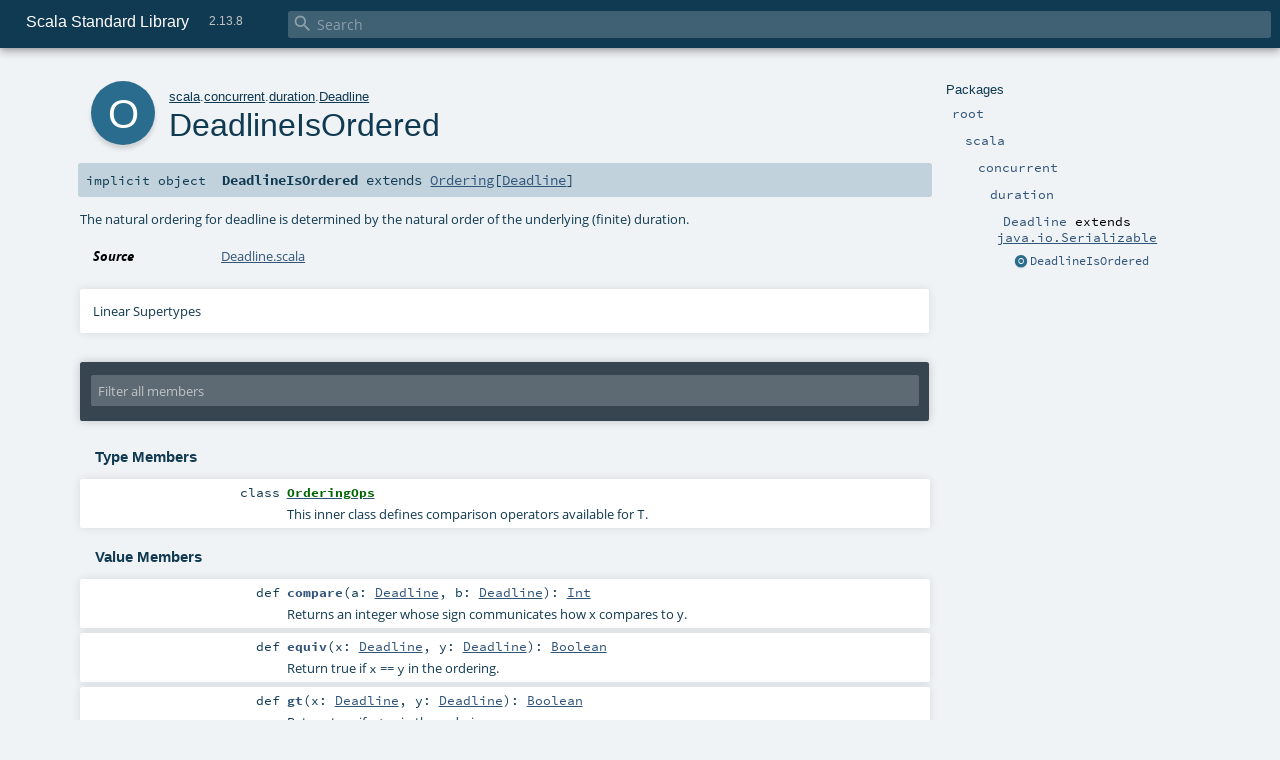

--- FILE ---
content_type: text/html
request_url: https://www.scala-lang.org/api/2.13.8/scala/concurrent/duration/Deadline$$DeadlineIsOrdered$.html
body_size: 11658
content:
<!DOCTYPE html ><html><head><meta http-equiv="X-UA-Compatible" content="IE=edge"/><meta content="width=device-width, initial-scale=1.0, maximum-scale=1.0, user-scalable=no" name="viewport"/><title>Scala Standard Library 2.13.8 - scala.concurrent.duration.Deadline.DeadlineIsOrdered</title><meta content="Scala Standard Library 2.13.8 - scala.concurrent.duration.Deadline.DeadlineIsOrdered" name="description"/><meta content="Scala Standard Library 2.13.8 scala.concurrent.duration.Deadline.DeadlineIsOrdered" name="keywords"/><meta http-equiv="content-type" content="text/html; charset=UTF-8"/><link href="../../../lib/index.css" media="screen" type="text/css" rel="stylesheet"/><link href="../../../lib/template.css" media="screen" type="text/css" rel="stylesheet"/><link href="../../../lib/print.css" media="print" type="text/css" rel="stylesheet"/><link href="../../../lib/diagrams.css" media="screen" type="text/css" rel="stylesheet" id="diagrams-css"/><script type="text/javascript" src="../../../lib/jquery.min.js"></script><script type="text/javascript" src="../../../lib/index.js"></script><script type="text/javascript" src="../../../index.js"></script><script type="text/javascript" src="../../../lib/scheduler.js"></script><script type="text/javascript" src="../../../lib/template.js"></script><script type="text/javascript" src="https://d3js.org/d3.v4.js"></script><script type="text/javascript" src="https://cdn.jsdelivr.net/npm/graphlib-dot@0.6.2/dist/graphlib-dot.min.js"></script><script type="text/javascript" src="https://cdnjs.cloudflare.com/ajax/libs/dagre-d3/0.6.1/dagre-d3.min.js"></script><script type="text/javascript">/* this variable can be used by the JS to determine the path to the root document */
var toRoot = '../../../';</script></head><body><div id="search"><span id="doc-title">Scala Standard Library<span id="doc-version">2.13.8</span></span> <span class="close-results"><span class="left">&lt;</span> Back</span><div id="textfilter"><span class="input"><input autocapitalize="none" placeholder="Search" id="index-input" type="text" accesskey="/"/><i class="clear material-icons"></i><i id="search-icon" class="material-icons"></i></span></div></div><div id="search-results"><div id="search-progress"><div id="progress-fill"></div></div><div id="results-content"><div id="entity-results"></div><div id="member-results"></div></div></div><div id="content-scroll-container" style="-webkit-overflow-scrolling: touch;"><div id="content-container" style="-webkit-overflow-scrolling: touch;"><div id="subpackage-spacer"><div id="packages"><h1>Packages</h1><ul><li class="indented0 " name="_root_.root" group="Ungrouped" fullComment="yes" data-isabs="false" visbl="pub"><a id="_root_" class="anchorToMember"></a><a id="root:_root_" class="anchorToMember"></a> <span class="permalink"><a href="../../../index.html" title="Permalink"><i class="material-icons"></i></a></span> <span class="modifier_kind"><span class="modifier"></span> <span class="kind">package</span></span> <span class="symbol"><a href="../../../index.html" title="This is the documentation for the Scala standard library."><span class="name">root</span></a></span><p class="shortcomment cmt">This is the documentation for the Scala standard library.</p><div class="fullcomment"><div class="comment cmt"><p>This is the documentation for the Scala standard library.</p><h4> Package structure </h4><p>The <a href="../../index.html" name="scala" id="scala" class="extype">scala</a> package contains core types like <a href="../../Int.html" name="scala.Int" id="scala.Int" class="extype"><code>Int</code></a>, <a href="../../Float.html" name="scala.Float" id="scala.Float" class="extype"><code>Float</code></a>, <a href="../../Array.html" name="scala.Array" id="scala.Array" class="extype"><code>Array</code></a>
or <a href="../../Option.html" name="scala.Option" id="scala.Option" class="extype"><code>Option</code></a> which are accessible in all Scala compilation units without explicit qualification or
imports.</p><p>Notable packages include:</p><ul><li><a href="../../collection/index.html" name="scala.collection" id="scala.collection" class="extype"><code>scala.collection</code></a> and its sub-packages contain Scala's collections framework<ul><li><a href="../../collection/immutable/index.html" name="scala.collection.immutable" id="scala.collection.immutable" class="extype"><code>scala.collection.immutable</code></a> - Immutable, sequential data-structures such as
      <a href="../../collection/immutable/Vector.html" name="scala.collection.immutable.Vector" id="scala.collection.immutable.Vector" class="extype"><code>Vector</code></a>, <a href="../../collection/immutable/List.html" name="scala.collection.immutable.List" id="scala.collection.immutable.List" class="extype"><code>List</code></a>,
      <a href="../../collection/immutable/Range.html" name="scala.collection.immutable.Range" id="scala.collection.immutable.Range" class="extype"><code>Range</code></a>, <a href="../../collection/immutable/HashMap.html" name="scala.collection.immutable.HashMap" id="scala.collection.immutable.HashMap" class="extype"><code>HashMap</code></a> or
      <a href="../../collection/immutable/HashSet.html" name="scala.collection.immutable.HashSet" id="scala.collection.immutable.HashSet" class="extype"><code>HashSet</code></a></li><li><a href="../../collection/mutable/index.html" name="scala.collection.mutable" id="scala.collection.mutable" class="extype"><code>scala.collection.mutable</code></a> - Mutable, sequential data-structures such as
      <a href="../../collection/mutable/ArrayBuffer.html" name="scala.collection.mutable.ArrayBuffer" id="scala.collection.mutable.ArrayBuffer" class="extype"><code>ArrayBuffer</code></a>,
      <a href="../../collection/mutable/StringBuilder.html" name="scala.collection.mutable.StringBuilder" id="scala.collection.mutable.StringBuilder" class="extype"><code>StringBuilder</code></a>,
      <a href="../../collection/mutable/HashMap.html" name="scala.collection.mutable.HashMap" id="scala.collection.mutable.HashMap" class="extype"><code>HashMap</code></a> or <a href="../../collection/mutable/HashSet.html" name="scala.collection.mutable.HashSet" id="scala.collection.mutable.HashSet" class="extype"><code>HashSet</code></a></li><li><a href="../../collection/concurrent/index.html" name="scala.collection.concurrent" id="scala.collection.concurrent" class="extype"><code>scala.collection.concurrent</code></a> - Mutable, concurrent data-structures such as
      <a href="../../collection/concurrent/TrieMap.html" name="scala.collection.concurrent.TrieMap" id="scala.collection.concurrent.TrieMap" class="extype"><code>TrieMap</code></a></li></ul></li><li><a href="../index.html" name="scala.concurrent" id="scala.concurrent" class="extype"><code>scala.concurrent</code></a> - Primitives for concurrent programming such as
    <a href="../Future.html" name="scala.concurrent.Future" id="scala.concurrent.Future" class="extype"><code>Futures</code></a> and <a href="../Promise.html" name="scala.concurrent.Promise" id="scala.concurrent.Promise" class="extype"><code>Promises</code></a></li><li><a href="../../io/index.html" name="scala.io" id="scala.io" class="extype"><code>scala.io</code></a>     - Input and output operations</li><li><a href="../../math/index.html" name="scala.math" id="scala.math" class="extype"><code>scala.math</code></a>   - Basic math functions and additional numeric types like
    <a href="../../math/BigInt.html" name="scala.math.BigInt" id="scala.math.BigInt" class="extype"><code>BigInt</code></a> and <a href="../../math/BigDecimal.html" name="scala.math.BigDecimal" id="scala.math.BigDecimal" class="extype"><code>BigDecimal</code></a></li><li><a href="../../sys/index.html" name="scala.sys" id="scala.sys" class="extype"><code>scala.sys</code></a>    - Interaction with other processes and the operating system</li><li><a href="../../util/matching/index.html" name="scala.util.matching" id="scala.util.matching" class="extype"><code>scala.util.matching</code></a> - <a href="../../util/matching/Regex.html" name="scala.util.matching.Regex" id="scala.util.matching.Regex" class="extype">Regular expressions</a></li></ul><p>Other packages exist.  See the complete list on the right.</p><p>Additional parts of the standard library are shipped as separate libraries. These include:</p><ul><li><a href="https://www.scala-lang.org/api/current/scala-reflect/scala/reflect/index.html" target="_blank"><code>scala.reflect</code></a> - Scala's reflection API (scala-reflect.jar)</li><li><a href="https://github.com/scala/scala-xml" target="_blank"><code>scala.xml</code></a> - XML parsing, manipulation, and serialization (scala-xml.jar)</li><li><a href="https://github.com/scala/scala-parallel-collections" target="_blank"><code>scala.collection.parallel</code></a> - Parallel collections (scala-parallel-collections.jar)</li><li><a href="https://github.com/scala/scala-parser-combinators" target="_blank"><code>scala.util.parsing</code></a> - Parser combinators (scala-parser-combinators.jar)</li><li><a href="https://github.com/scala/scala-swing" target="_blank"><code>scala.swing</code></a> - A convenient wrapper around Java's GUI framework called Swing (scala-swing.jar)</li></ul><h4> Automatic imports </h4><p>Identifiers in the scala package and the <a href="../../Predef$.html" name="scala.Predef" id="scala.Predef" class="extype"><code>scala.Predef</code></a> object are always in scope by default.</p><p>Some of these identifiers are type aliases provided as shortcuts to commonly used classes.  For example, <code>List</code> is an alias for
<a href="../../collection/immutable/List.html" name="scala.collection.immutable.List" id="scala.collection.immutable.List" class="extype"><code>scala.collection.immutable.List</code></a>.</p><p>Other aliases refer to classes provided by the underlying platform.  For example, on the JVM, <code>String</code> is an alias for <code>java.lang.String</code>.</p></div><dl class="attributes block"><dt>Definition Classes</dt><dd><a href="../../../index.html" name="_root_" id="_root_" class="extype">root</a></dd></dl></div></li><li class="indented1 " name="_root_.scala" group="Ungrouped" fullComment="yes" data-isabs="false" visbl="pub"><a id="scala" class="anchorToMember"></a><a id="scala:scala" class="anchorToMember"></a> <span class="permalink"><a href="../../../scala/index.html" title="Permalink"><i class="material-icons"></i></a></span> <span class="modifier_kind"><span class="modifier"></span> <span class="kind">package</span></span> <span class="symbol"><a href="../../index.html" title="Core Scala types."><span class="name">scala</span></a></span><p class="shortcomment cmt">Core Scala types.</p><div class="fullcomment"><div class="comment cmt"><p>Core Scala types. They are always available without an explicit import.</p></div><dl class="attributes block"><dt>Definition Classes</dt><dd><a href="../../../index.html" name="_root_" id="_root_" class="extype">root</a></dd></dl></div></li><li class="indented2 " name="scala.concurrent" group="Ungrouped" fullComment="yes" data-isabs="false" visbl="pub"><a id="concurrent" class="anchorToMember"></a><a id="concurrent:concurrent" class="anchorToMember"></a> <span class="permalink"><a href="../../../scala/concurrent/index.html" title="Permalink"><i class="material-icons"></i></a></span> <span class="modifier_kind"><span class="modifier"></span> <span class="kind">package</span></span> <span class="symbol"><a href="../index.html" title="This package object contains primitives for concurrent and parallel programming."><span class="name">concurrent</span></a></span><p class="shortcomment cmt">This package object contains primitives for concurrent and parallel programming.</p><div class="fullcomment"><div class="comment cmt"><p>This package object contains primitives for concurrent and parallel programming.</p><h4> Guide </h4><p>A more detailed guide to Futures and Promises, including discussion and examples
can be found at
<a href="https://docs.scala-lang.org/overviews/core/futures.html" target="_blank">https://docs.scala-lang.org/overviews/core/futures.html</a>.</p><h4> Common Imports </h4><p>When working with Futures, you will often find that importing the whole concurrent
package is convenient:</p><pre><span class="kw">import</span> scala.concurrent._</pre><p>When using things like <code>Future</code>s, it is often required to have an implicit <code>ExecutionContext</code>
in scope. The general advice for these implicits are as follows.</p><p>If the code in question is a class or method definition, and no <code>ExecutionContext</code> is available,
request one from the caller by adding an implicit parameter list:</p><pre><span class="kw">def</span> myMethod(myParam: MyType)(<span class="kw">implicit</span> ec: ExecutionContext) = …
<span class="cmt">//Or</span>
<span class="kw">class</span> MyClass(myParam: MyType)(<span class="kw">implicit</span> ec: ExecutionContext) { … }</pre><p>This allows the caller of the method, or creator of the instance of the class, to decide which
<code>ExecutionContext</code> should be used.</p><p>For typical REPL usage and experimentation, importing the global <code>ExecutionContext</code> is often desired.</p><pre><span class="kw">import</span> scala.concurrent.ExcutionContext.Implicits.global</pre><h4> Specifying Durations </h4><p>Operations often require a duration to be specified. A duration DSL is available
to make defining these easier:</p><pre><span class="kw">import</span> scala.concurrent.duration._
<span class="kw">val</span> d: Duration = <span class="num">10.</span>seconds</pre><h4> Using Futures For Non-blocking Computation </h4><p>Basic use of futures is easy with the factory method on Future, which executes a
provided function asynchronously, handing you back a future result of that function
without blocking the current thread. In order to create the Future you will need
either an implicit or explicit ExecutionContext to be provided:</p><pre><span class="kw">import</span> scala.concurrent._
<span class="kw">import</span> ExecutionContext.Implicits.global  <span class="cmt">// implicit execution context</span>

<span class="kw">val</span> firstZebra: Future[<span class="std">Int</span>] = Future {
  <span class="kw">val</span> words = Files.readAllLines(<span class="lit">"/etc/dictionaries-common/words"</span>).asScala
  words.indexOfSlice(<span class="lit">"zebra"</span>)
}</pre><h4> Avoid Blocking </h4><p>Although blocking is possible in order to await results (with a mandatory timeout duration):</p><pre><span class="kw">import</span> scala.concurrent.duration._
Await.result(firstZebra, <span class="num">10.</span>seconds)</pre><p>and although this is sometimes necessary to do, in particular for testing purposes, blocking
in general is discouraged when working with Futures and concurrency in order to avoid
potential deadlocks and improve performance. Instead, use callbacks or combinators to
remain in the future domain:</p><pre><span class="kw">val</span> animalRange: Future[<span class="std">Int</span>] = <span class="kw">for</span> {
  aardvark <span class="kw">&lt;-</span> firstAardvark
  zebra <span class="kw">&lt;-</span> firstZebra
} <span class="kw">yield</span> zebra - aardvark

animalRange.onSuccess {
  <span class="kw">case</span> x <span class="kw">if</span> x &gt; <span class="num">500000</span> <span class="kw">=&gt;</span> println(<span class="lit">"It's a long way from Aardvark to Zebra"</span>)
}</pre></div><dl class="attributes block"><dt>Definition Classes</dt><dd><a href="../../index.html" name="scala" id="scala" class="extype">scala</a></dd></dl></div></li><li class="indented3 " name="scala.concurrent.duration" group="Ungrouped" fullComment="yes" data-isabs="false" visbl="pub"><a id="duration" class="anchorToMember"></a><a id="duration:duration" class="anchorToMember"></a> <span class="permalink"><a href="../../../scala/concurrent/duration/index.html" title="Permalink"><i class="material-icons"></i></a></span> <span class="modifier_kind"><span class="modifier"></span> <span class="kind">package</span></span> <span class="symbol"><a href="index.html" title=""><span class="name">duration</span></a></span><div class="fullcomment"><dl class="attributes block"><dt>Definition Classes</dt><dd><a href="../index.html" name="scala.concurrent" id="scala.concurrent" class="extype">concurrent</a></dd></dl></div></li><li class="indented4 " name="scala.concurrent.duration.Deadline" group="Ungrouped" fullComment="yes" data-isabs="false" visbl="pub"><a id="Deadline" class="anchorToMember"></a><a id="Deadline:Deadline" class="anchorToMember"></a> <span class="permalink"><a href="../../../scala/concurrent/duration/Deadline$.html" title="Permalink"><i class="material-icons"></i></a></span> <span class="modifier_kind"><span class="modifier"></span> <span class="kind">object</span></span> <span class="symbol"><a href="Deadline$.html" title=""><span class="name">Deadline</span></a><span class="result"> extends <a href="https://docs.oracle.com/javase/8/docs/api/java/io/Serializable.html#java.io.Serializable" name="java.io.Serializable" id="java.io.Serializable" class="extype">java.io.Serializable</a></span></span><div class="fullcomment"><dl class="attributes block"><dt>Definition Classes</dt><dd><a href="index.html" name="scala.concurrent.duration" id="scala.concurrent.duration" class="extype">duration</a></dd></dl></div></li><li class="current-entities indented4"><span class="separator"></span> <a href="" title="The natural ordering for deadline is determined by the natural order of the underlying (finite) duration." class="object"></a><a href="" title="The natural ordering for deadline is determined by the natural order of the underlying (finite) duration.">DeadlineIsOrdered</a></li></ul></div></div><div id="content"><body class="object value"><div id="definition"><div class="big-circle object">o</div><p id="owner"><a href="../../index.html" name="scala" id="scala" class="extype">scala</a>.<a href="../index.html" name="scala.concurrent" id="scala.concurrent" class="extype">concurrent</a>.<a href="index.html" name="scala.concurrent.duration" id="scala.concurrent.duration" class="extype">duration</a>.<a href="Deadline$.html" name="scala.concurrent.duration.Deadline" id="scala.concurrent.duration.Deadline" class="extype">Deadline</a></p><h1>DeadlineIsOrdered<span class="permalink"><a href="../../../scala/concurrent/duration/Deadline$$DeadlineIsOrdered$.html" title="Permalink"><i class="material-icons"></i></a></span></h1><h3><span class="morelinks"></span></h3></div><h4 id="signature" class="signature"><span class="modifier_kind"><span class="modifier">implicit </span> <span class="kind">object</span></span> <span class="symbol"><span class="name">DeadlineIsOrdered</span><span class="result"> extends <a href="../../index.html#Ordering[T]=scala.math.Ordering[T]" name="scala.Ordering" id="scala.Ordering" class="extmbr">Ordering</a>[<a href="Deadline.html" name="scala.concurrent.duration.Deadline" id="scala.concurrent.duration.Deadline" class="extype">Deadline</a>]</span></span></h4><div id="comment" class="fullcommenttop"><div class="comment cmt"><p>The natural ordering for deadline is determined by the natural order of the underlying (finite) duration.
</p></div><dl class="attributes block"><dt>Source</dt><dd><a href="https://github.com/scala/scala/tree/v2.13.8/src/library/scala/concurrent/duration/Deadline.scala#L81" target="_blank">Deadline.scala</a></dd></dl><div class="toggleContainer"><div class="toggle block"><span>Linear Supertypes</span><div class="superTypes hiddenContent"><a href="../../math/Ordering.html" name="scala.math.Ordering" id="scala.math.Ordering" class="extype">math.Ordering</a>[<a href="Deadline.html" name="scala.concurrent.duration.Deadline" id="scala.concurrent.duration.Deadline" class="extype">Deadline</a>], <a href="../../math/PartialOrdering.html" name="scala.math.PartialOrdering" id="scala.math.PartialOrdering" class="extype">math.PartialOrdering</a>[<a href="Deadline.html" name="scala.concurrent.duration.Deadline" id="scala.concurrent.duration.Deadline" class="extype">Deadline</a>], <a href="../../math/Equiv.html" name="scala.math.Equiv" id="scala.math.Equiv" class="extype">math.Equiv</a>[<a href="Deadline.html" name="scala.concurrent.duration.Deadline" id="scala.concurrent.duration.Deadline" class="extype">Deadline</a>], <a href="https://docs.oracle.com/javase/8/docs/api/java/io/Serializable.html#java.io.Serializable" name="java.io.Serializable" id="java.io.Serializable" class="extype">java.io.Serializable</a>, <a href="https://docs.oracle.com/javase/8/docs/api/java/util/Comparator.html#java.util.Comparator" name="java.util.Comparator" id="java.util.Comparator" class="extype">Comparator</a>[<a href="Deadline.html" name="scala.concurrent.duration.Deadline" id="scala.concurrent.duration.Deadline" class="extype">Deadline</a>], <a href="../../AnyRef.html" name="scala.AnyRef" id="scala.AnyRef" class="extype">AnyRef</a>, <a href="../../Any.html" name="scala.Any" id="scala.Any" class="extype">Any</a></div></div></div></div><div id="mbrsel"><div class="toggle"></div><div id="memberfilter"><i class="material-icons arrow"></i><span class="input"><input placeholder="Filter all members" id="mbrsel-input" type="text" accesskey="/"/></span><i class="clear material-icons"></i></div><div id="filterby"><div id="order"><span class="filtertype">Ordering</span><ol><li class="alpha in"><span>Alphabetic</span></li><li class="inherit out"><span>By Inheritance</span></li></ol></div><div class="ancestors"><span class="filtertype">Inherited<br/></span><ol id="linearization"><li class="in" name="scala.concurrent.duration.Deadline.DeadlineIsOrdered"><span>DeadlineIsOrdered</span></li><li class="in" name="scala.math.Ordering"><span>Ordering</span></li><li class="in" name="scala.math.PartialOrdering"><span>PartialOrdering</span></li><li class="in" name="scala.math.Equiv"><span>Equiv</span></li><li class="in" name="java.io.Serializable"><span>Serializable</span></li><li class="in" name="java.util.Comparator"><span>Comparator</span></li><li class="in" name="scala.AnyRef"><span>AnyRef</span></li><li class="in" name="scala.Any"><span>Any</span></li></ol></div><div class="ancestors"><span class="filtertype"></span><ol><li class="hideall out"><span>Hide All</span></li><li class="showall in"><span>Show All</span></li></ol></div><div id="visbl"><span class="filtertype">Visibility</span><ol><li class="public in"><span>Public</span></li><li class="protected out"><span>Protected</span></li></ol></div></div></div><div id="template"><div id="allMembers"><div id="types" class="types members"><h3>Type Members</h3><ol><li class="indented0 " name="scala.math.Ordering.OrderingOps" group="Ungrouped" fullComment="yes" data-isabs="false" visbl="pub"><a id="OrderingOpsextendsAnyRef" class="anchorToMember"></a><a id="OrderingOps:OrderingOps" class="anchorToMember"></a> <span class="permalink"><a href="../../../scala/math/Ordering$OrderingOps.html" title="Permalink"><i class="material-icons"></i></a></span> <span class="modifier_kind"><span class="modifier"></span> <span class="kind">class</span></span> <span class="symbol"><a href="../../math/Ordering$OrderingOps.html" title="This inner class defines comparison operators available for T."><span class="name">OrderingOps</span></a><span class="result"> extends <a href="../../AnyRef.html" name="scala.AnyRef" id="scala.AnyRef" class="extype">AnyRef</a></span></span><p class="shortcomment cmt">This inner class defines comparison operators available for <code>T</code>.</p><div class="fullcomment"><div class="comment cmt"><p>This inner class defines comparison operators available for <code>T</code>.</p><p>It can't extend <code>AnyVal</code> because it is not a top-level class
or a member of a statically accessible object.
</p></div><dl class="attributes block"><dt>Definition Classes</dt><dd><a href="../../math/Ordering.html" name="scala.math.Ordering" id="scala.math.Ordering" class="extype">Ordering</a></dd></dl></div></li></ol></div><div class="values members"><h3>Value Members</h3><ol><li class="indented0 " name="scala.AnyRef#!=" group="Ungrouped" fullComment="yes" data-isabs="false" visbl="pub"><a id="!=(x$1:Any):Boolean" class="anchorToMember"></a><a id="!=(Any):Boolean" class="anchorToMember"></a> <span class="permalink"><a href="../../../scala/concurrent/duration/Deadline$$DeadlineIsOrdered$.html#!=(x$1:Any):Boolean" title="Permalink"><i class="material-icons"></i></a></span> <span class="modifier_kind"><span class="modifier">final </span> <span class="kind">def</span></span> <span class="symbol"><span class="name" title="gt4s: $bang$eq">!=</span><span class="params">(<span name="arg0">arg0: <a href="../../Any.html" name="scala.Any" id="scala.Any" class="extype">Any</a></span>)</span><span class="result">: <a href="../../Boolean.html" name="scala.Boolean" id="scala.Boolean" class="extype">Boolean</a></span></span><p class="shortcomment cmt">Test two objects for inequality.</p><div class="fullcomment"><div class="comment cmt"><p>Test two objects for inequality.
</p></div><dl class="paramcmts block"><dt>returns</dt><dd class="cmt"><p><code>true</code> if !(this == that), false otherwise.</p></dd></dl><dl class="attributes block"><dt>Definition Classes</dt><dd>AnyRef → <a href="../../Any.html" name="scala.Any" id="scala.Any" class="extype">Any</a></dd></dl></div></li><li class="indented0 " name="scala.AnyRef###" group="Ungrouped" fullComment="yes" data-isabs="false" visbl="pub"><a id="##:Int" class="anchorToMember"></a> <span class="permalink"><a href="../../../scala/concurrent/duration/Deadline$$DeadlineIsOrdered$.html###:Int" title="Permalink"><i class="material-icons"></i></a></span> <span class="modifier_kind"><span class="modifier">final </span> <span class="kind">def</span></span> <span class="symbol"><span class="name" title="gt4s: $hash$hash">##</span><span class="result">: <a href="../../Int.html" name="scala.Int" id="scala.Int" class="extype">Int</a></span></span><p class="shortcomment cmt">Equivalent to <code>x.hashCode</code> except for boxed numeric types and <code>null</code>.</p><div class="fullcomment"><div class="comment cmt"><p>Equivalent to <code>x.hashCode</code> except for boxed numeric types and <code>null</code>.
 For numerics, it returns a hash value which is consistent
 with value equality: if two value type instances compare
 as true, then ## will produce the same hash value for each
 of them.
 For <code>null</code> returns a hashcode where <code>null.hashCode</code> throws a
 <code>NullPointerException</code>.
</p></div><dl class="paramcmts block"><dt>returns</dt><dd class="cmt"><p>a hash value consistent with ==</p></dd></dl><dl class="attributes block"><dt>Definition Classes</dt><dd>AnyRef → <a href="../../Any.html" name="scala.Any" id="scala.Any" class="extype">Any</a></dd></dl></div></li><li class="indented0 " name="scala.AnyRef#==" group="Ungrouped" fullComment="yes" data-isabs="false" visbl="pub"><a id="==(x$1:Any):Boolean" class="anchorToMember"></a><a id="==(Any):Boolean" class="anchorToMember"></a> <span class="permalink"><a href="../../../scala/concurrent/duration/Deadline$$DeadlineIsOrdered$.html#==(x$1:Any):Boolean" title="Permalink"><i class="material-icons"></i></a></span> <span class="modifier_kind"><span class="modifier">final </span> <span class="kind">def</span></span> <span class="symbol"><span class="name" title="gt4s: $eq$eq">==</span><span class="params">(<span name="arg0">arg0: <a href="../../Any.html" name="scala.Any" id="scala.Any" class="extype">Any</a></span>)</span><span class="result">: <a href="../../Boolean.html" name="scala.Boolean" id="scala.Boolean" class="extype">Boolean</a></span></span><p class="shortcomment cmt">The expression <code>x == that</code> is equivalent to <code>if (x eq null) that eq null else x.equals(that)</code>.</p><div class="fullcomment"><div class="comment cmt"><p>The expression <code>x == that</code> is equivalent to <code>if (x eq null) that eq null else x.equals(that)</code>.
</p></div><dl class="paramcmts block"><dt>returns</dt><dd class="cmt"><p><code>true</code> if the receiver object is equivalent to the argument; <code>false</code> otherwise.</p></dd></dl><dl class="attributes block"><dt>Definition Classes</dt><dd>AnyRef → <a href="../../Any.html" name="scala.Any" id="scala.Any" class="extype">Any</a></dd></dl></div></li><li class="indented0 " name="scala.Any#asInstanceOf" group="Ungrouped" fullComment="yes" data-isabs="false" visbl="pub"><a id="asInstanceOf[T0]:T0" class="anchorToMember"></a> <span class="permalink"><a href="../../../scala/concurrent/duration/Deadline$$DeadlineIsOrdered$.html#asInstanceOf[T0]:T0" title="Permalink"><i class="material-icons"></i></a></span> <span class="modifier_kind"><span class="modifier">final </span> <span class="kind">def</span></span> <span class="symbol"><span class="name">asInstanceOf</span><span class="tparams">[<span name="T0">T0</span>]</span><span class="result">: <span name="scala.Any.asInstanceOf.T0" class="extype">T0</span></span></span><p class="shortcomment cmt">Cast the receiver object to be of type <code>T0</code>.</p><div class="fullcomment"><div class="comment cmt"><p>Cast the receiver object to be of type <code>T0</code>.</p><p> Note that the success of a cast at runtime is modulo Scala's erasure semantics.
 Therefore the expression <code>1.asInstanceOf[String]</code> will throw a <code>ClassCastException</code> at
 runtime, while the expression <code>List(1).asInstanceOf[List[String]]</code> will not.
 In the latter example, because the type argument is erased as part of compilation it is
 not possible to check whether the contents of the list are of the requested type.
</p></div><dl class="paramcmts block"><dt>returns</dt><dd class="cmt"><p>the receiver object.</p></dd></dl><dl class="attributes block"><dt>Definition Classes</dt><dd><a href="../../Any.html" name="scala.Any" id="scala.Any" class="extype">Any</a></dd><dt>Exceptions thrown</dt><dd><span class="cmt"><p><a href="../../index.html#ClassCastException=ClassCastException" name="scala.ClassCastException" id="scala.ClassCastException" class="extmbr"><code>ClassCastException</code></a> if the receiver object is not an instance of the erasure of type <code>T0</code>.</p></span></dd></dl></div></li><li class="indented0 " name="scala.AnyRef#clone" group="Ungrouped" fullComment="yes" data-isabs="false" visbl="prt"><a id="clone():Object" class="anchorToMember"></a><a id="clone():AnyRef" class="anchorToMember"></a> <span class="permalink"><a href="../../../scala/concurrent/duration/Deadline$$DeadlineIsOrdered$.html#clone():Object" title="Permalink"><i class="material-icons"></i></a></span> <span class="modifier_kind"><span class="modifier"></span> <span class="kind">def</span></span> <span class="symbol"><span class="name">clone</span><span class="params">()</span><span class="result">: <a href="../../AnyRef.html" name="scala.AnyRef" id="scala.AnyRef" class="extype">AnyRef</a></span></span><p class="shortcomment cmt">Create a copy of the receiver object.</p><div class="fullcomment"><div class="comment cmt"><p>Create a copy of the receiver object.</p><p> The default implementation of the <code>clone</code> method is platform dependent.
</p></div><dl class="paramcmts block"><dt>returns</dt><dd class="cmt"><p>a copy of the receiver object.</p></dd></dl><dl class="attributes block"><dt>Attributes</dt><dd>protected[<span name="java.lang" class="extype">lang</span>] </dd><dt>Definition Classes</dt><dd>AnyRef</dd><dt>Annotations</dt><dd><span class="name">@<a href="../../throws.html" name="scala.throws" id="scala.throws" class="extype">throws</a></span><span class="args">(<span><span class="defval">classOf[java.lang.CloneNotSupportedException]</span></span>)</span> <span class="name">@<a href="../../native.html" name="scala.native" id="scala.native" class="extype">native</a></span><span class="args">()</span> </dd><dt>Note</dt><dd><span class="cmt"><p>not specified by SLS as a member of AnyRef</p></span></dd></dl></div></li><li class="indented0 " name="scala.concurrent.duration.Deadline.DeadlineIsOrdered#compare" group="Ungrouped" fullComment="yes" data-isabs="false" visbl="pub"><a id="compare(a:scala.concurrent.duration.Deadline,b:scala.concurrent.duration.Deadline):Int" class="anchorToMember"></a><a id="compare(Deadline,Deadline):Int" class="anchorToMember"></a> <span class="permalink"><a href="../../../scala/concurrent/duration/Deadline$$DeadlineIsOrdered$.html#compare(a:scala.concurrent.duration.Deadline,b:scala.concurrent.duration.Deadline):Int" title="Permalink"><i class="material-icons"></i></a></span> <span class="modifier_kind"><span class="modifier"></span> <span class="kind">def</span></span> <span class="symbol"><span class="name">compare</span><span class="params">(<span name="a">a: <a href="Deadline.html" name="scala.concurrent.duration.Deadline" id="scala.concurrent.duration.Deadline" class="extype">Deadline</a></span>, <span name="b">b: <a href="Deadline.html" name="scala.concurrent.duration.Deadline" id="scala.concurrent.duration.Deadline" class="extype">Deadline</a></span>)</span><span class="result">: <a href="../../Int.html" name="scala.Int" id="scala.Int" class="extype">Int</a></span></span><p class="shortcomment cmt">Returns an integer whose sign communicates how x compares to y.</p><div class="fullcomment"><div class="comment cmt"><p>Returns an integer whose sign communicates how x compares to y.</p><p>The result sign has the following meaning:</p><ul><li>negative if x &lt; y</li><li>positive if x &gt; y</li><li>zero otherwise (if x == y)
</li></ul></div><dl class="attributes block"><dt>Definition Classes</dt><dd><a href="" name="scala.concurrent.duration.Deadline.DeadlineIsOrdered" id="scala.concurrent.duration.Deadline.DeadlineIsOrdered" class="extype">DeadlineIsOrdered</a> → <a href="../../math/Ordering.html" name="scala.math.Ordering" id="scala.math.Ordering" class="extype">Ordering</a> → Comparator</dd></dl></div></li><li class="indented0 " name="scala.AnyRef#eq" group="Ungrouped" fullComment="yes" data-isabs="false" visbl="pub"><a id="eq(x$1:AnyRef):Boolean" class="anchorToMember"></a><a id="eq(AnyRef):Boolean" class="anchorToMember"></a> <span class="permalink"><a href="../../../scala/concurrent/duration/Deadline$$DeadlineIsOrdered$.html#eq(x$1:AnyRef):Boolean" title="Permalink"><i class="material-icons"></i></a></span> <span class="modifier_kind"><span class="modifier">final </span> <span class="kind">def</span></span> <span class="symbol"><span class="name">eq</span><span class="params">(<span name="arg0">arg0: <a href="../../AnyRef.html" name="scala.AnyRef" id="scala.AnyRef" class="extype">AnyRef</a></span>)</span><span class="result">: <a href="../../Boolean.html" name="scala.Boolean" id="scala.Boolean" class="extype">Boolean</a></span></span><p class="shortcomment cmt">Tests whether the argument (<code>that</code>) is a reference to the receiver object (<code>this</code>).</p><div class="fullcomment"><div class="comment cmt"><p>Tests whether the argument (<code>that</code>) is a reference to the receiver object (<code>this</code>).</p><p> The <code>eq</code> method implements an <a href="https://en.wikipedia.org/wiki/Equivalence_relation" target="_blank">equivalence relation</a> on
 non-null instances of <code>AnyRef</code>, and has three additional properties:</p><ul><li>It is consistent: for any non-null instances <code>x</code> and <code>y</code> of type <code>AnyRef</code>, multiple invocations of
    <code>x.eq(y)</code> consistently returns <code>true</code> or consistently returns <code>false</code>.</li><li>For any non-null instance <code>x</code> of type <code>AnyRef</code>, <code>x.eq(null)</code> and <code>null.eq(x)</code> returns <code>false</code>.</li><li><code>null.eq(null)</code> returns <code>true</code>.</li></ul><p> When overriding the <code>equals</code> or <code>hashCode</code> methods, it is important to ensure that their behavior is
 consistent with reference equality.  Therefore, if two objects are references to each other (<code>o1 eq o2</code>), they
 should be equal to each other (<code>o1 == o2</code>) and they should hash to the same value (<code>o1.hashCode == o2.hashCode</code>).
</p></div><dl class="paramcmts block"><dt>returns</dt><dd class="cmt"><p><code>true</code> if the argument is a reference to the receiver object; <code>false</code> otherwise.</p></dd></dl><dl class="attributes block"><dt>Definition Classes</dt><dd>AnyRef</dd></dl></div></li><li class="indented0 " name="scala.AnyRef#equals" group="Ungrouped" fullComment="yes" data-isabs="false" visbl="pub"><a id="equals(x$1:Object):Boolean" class="anchorToMember"></a><a id="equals(AnyRef):Boolean" class="anchorToMember"></a> <span class="permalink"><a href="../../../scala/concurrent/duration/Deadline$$DeadlineIsOrdered$.html#equals(x$1:Object):Boolean" title="Permalink"><i class="material-icons"></i></a></span> <span class="modifier_kind"><span class="modifier"></span> <span class="kind">def</span></span> <span class="symbol"><span class="name">equals</span><span class="params">(<span name="arg0">arg0: <a href="../../AnyRef.html" name="scala.AnyRef" id="scala.AnyRef" class="extype">AnyRef</a></span>)</span><span class="result">: <a href="../../Boolean.html" name="scala.Boolean" id="scala.Boolean" class="extype">Boolean</a></span></span><p class="shortcomment cmt">The equality method for reference types.</p><div class="fullcomment"><div class="comment cmt"><p>The equality method for reference types.  Default implementation delegates to <code>eq</code>.</p><p> See also <code>equals</code> in <a href="../../Any.html" name="scala.Any" id="scala.Any" class="extype">scala.Any</a>.
</p></div><dl class="paramcmts block"><dt>returns</dt><dd class="cmt"><p><code>true</code> if the receiver object is equivalent to the argument; <code>false</code> otherwise.</p></dd></dl><dl class="attributes block"><dt>Definition Classes</dt><dd>AnyRef → <a href="../../Any.html" name="scala.Any" id="scala.Any" class="extype">Any</a></dd></dl></div></li><li class="indented0 " name="scala.math.Ordering#equiv" group="Ungrouped" fullComment="yes" data-isabs="false" visbl="pub"><a id="equiv(x:T,y:T):Boolean" class="anchorToMember"></a><a id="equiv(Deadline,Deadline):Boolean" class="anchorToMember"></a> <span class="permalink"><a href="../../../scala/concurrent/duration/Deadline$$DeadlineIsOrdered$.html#equiv(x:T,y:T):Boolean" title="Permalink"><i class="material-icons"></i></a></span> <span class="modifier_kind"><span class="modifier"></span> <span class="kind">def</span></span> <span class="symbol"><span class="name">equiv</span><span class="params">(<span name="x">x: <a href="Deadline.html" name="scala.concurrent.duration.Deadline" id="scala.concurrent.duration.Deadline" class="extype">Deadline</a></span>, <span name="y">y: <a href="Deadline.html" name="scala.concurrent.duration.Deadline" id="scala.concurrent.duration.Deadline" class="extype">Deadline</a></span>)</span><span class="result">: <a href="../../Boolean.html" name="scala.Boolean" id="scala.Boolean" class="extype">Boolean</a></span></span><p class="shortcomment cmt">Return true if <code>x</code> == <code>y</code> in the ordering.</p><div class="fullcomment"><div class="comment cmt"><p>Return true if <code>x</code> == <code>y</code> in the ordering.</p></div><dl class="attributes block"><dt>Definition Classes</dt><dd><a href="../../math/Ordering.html" name="scala.math.Ordering" id="scala.math.Ordering" class="extype">Ordering</a> → <a href="../../math/PartialOrdering.html" name="scala.math.PartialOrdering" id="scala.math.PartialOrdering" class="extype">PartialOrdering</a> → <a href="../../math/Equiv.html" name="scala.math.Equiv" id="scala.math.Equiv" class="extype">Equiv</a></dd></dl></div></li><li class="indented0 " name="scala.AnyRef#finalize" group="Ungrouped" fullComment="yes" data-isabs="false" visbl="prt"><a id="finalize():Unit" class="anchorToMember"></a> <span class="permalink"><a href="../../../scala/concurrent/duration/Deadline$$DeadlineIsOrdered$.html#finalize():Unit" title="Permalink"><i class="material-icons"></i></a></span> <span class="modifier_kind"><span class="modifier"></span> <span class="kind">def</span></span> <span class="symbol"><span class="name">finalize</span><span class="params">()</span><span class="result">: <a href="../../Unit.html" name="scala.Unit" id="scala.Unit" class="extype">Unit</a></span></span><p class="shortcomment cmt">Called by the garbage collector on the receiver object when there
 are no more references to the object.</p><div class="fullcomment"><div class="comment cmt"><p>Called by the garbage collector on the receiver object when there
 are no more references to the object.</p><p> The details of when and if the <code>finalize</code> method is invoked, as
 well as the interaction between <code>finalize</code> and non-local returns
 and exceptions, are all platform dependent.
</p></div><dl class="attributes block"><dt>Attributes</dt><dd>protected[<span name="java.lang" class="extype">lang</span>] </dd><dt>Definition Classes</dt><dd>AnyRef</dd><dt>Annotations</dt><dd><span class="name">@<a href="../../throws.html" name="scala.throws" id="scala.throws" class="extype">throws</a></span><span class="args">(<span><span class="symbol">classOf[java.lang.Throwable]</span></span>)</span> </dd><dt>Note</dt><dd><span class="cmt"><p>not specified by SLS as a member of AnyRef</p></span></dd></dl></div></li><li class="indented0 " name="scala.AnyRef#getClass" group="Ungrouped" fullComment="yes" data-isabs="false" visbl="pub"><a id="getClass():Class[_]" class="anchorToMember"></a><a id="getClass():Class[_&lt;:AnyRef]" class="anchorToMember"></a> <span class="permalink"><a href="../../../scala/concurrent/duration/Deadline$$DeadlineIsOrdered$.html#getClass():Class[_]" title="Permalink"><i class="material-icons"></i></a></span> <span class="modifier_kind"><span class="modifier">final </span> <span class="kind">def</span></span> <span class="symbol"><span class="name">getClass</span><span class="params">()</span><span class="result">: <a href="https://docs.oracle.com/javase/8/docs/api/java/lang/Class.html#java.lang.Class" name="java.lang.Class" id="java.lang.Class" class="extype">Class</a>[_ &lt;: <a href="../../AnyRef.html" name="scala.AnyRef" id="scala.AnyRef" class="extype">AnyRef</a>]</span></span><p class="shortcomment cmt">Returns the runtime class representation of the object.</p><div class="fullcomment"><div class="comment cmt"><p>Returns the runtime class representation of the object.
</p></div><dl class="paramcmts block"><dt>returns</dt><dd class="cmt"><p>a class object corresponding to the runtime type of the receiver.</p></dd></dl><dl class="attributes block"><dt>Definition Classes</dt><dd>AnyRef → <a href="../../Any.html" name="scala.Any" id="scala.Any" class="extype">Any</a></dd><dt>Annotations</dt><dd><span class="name">@<a href="../../native.html" name="scala.native" id="scala.native" class="extype">native</a></span><span class="args">()</span> </dd></dl></div></li><li class="indented0 " name="scala.math.Ordering#gt" group="Ungrouped" fullComment="yes" data-isabs="false" visbl="pub"><a id="gt(x:T,y:T):Boolean" class="anchorToMember"></a><a id="gt(Deadline,Deadline):Boolean" class="anchorToMember"></a> <span class="permalink"><a href="../../../scala/concurrent/duration/Deadline$$DeadlineIsOrdered$.html#gt(x:T,y:T):Boolean" title="Permalink"><i class="material-icons"></i></a></span> <span class="modifier_kind"><span class="modifier"></span> <span class="kind">def</span></span> <span class="symbol"><span class="name">gt</span><span class="params">(<span name="x">x: <a href="Deadline.html" name="scala.concurrent.duration.Deadline" id="scala.concurrent.duration.Deadline" class="extype">Deadline</a></span>, <span name="y">y: <a href="Deadline.html" name="scala.concurrent.duration.Deadline" id="scala.concurrent.duration.Deadline" class="extype">Deadline</a></span>)</span><span class="result">: <a href="../../Boolean.html" name="scala.Boolean" id="scala.Boolean" class="extype">Boolean</a></span></span><p class="shortcomment cmt">Return true if <code>x</code> &gt; <code>y</code> in the ordering.</p><div class="fullcomment"><div class="comment cmt"><p>Return true if <code>x</code> &gt; <code>y</code> in the ordering.</p></div><dl class="attributes block"><dt>Definition Classes</dt><dd><a href="../../math/Ordering.html" name="scala.math.Ordering" id="scala.math.Ordering" class="extype">Ordering</a> → <a href="../../math/PartialOrdering.html" name="scala.math.PartialOrdering" id="scala.math.PartialOrdering" class="extype">PartialOrdering</a></dd></dl></div></li><li class="indented0 " name="scala.math.Ordering#gteq" group="Ungrouped" fullComment="yes" data-isabs="false" visbl="pub"><a id="gteq(x:T,y:T):Boolean" class="anchorToMember"></a><a id="gteq(Deadline,Deadline):Boolean" class="anchorToMember"></a> <span class="permalink"><a href="../../../scala/concurrent/duration/Deadline$$DeadlineIsOrdered$.html#gteq(x:T,y:T):Boolean" title="Permalink"><i class="material-icons"></i></a></span> <span class="modifier_kind"><span class="modifier"></span> <span class="kind">def</span></span> <span class="symbol"><span class="name">gteq</span><span class="params">(<span name="x">x: <a href="Deadline.html" name="scala.concurrent.duration.Deadline" id="scala.concurrent.duration.Deadline" class="extype">Deadline</a></span>, <span name="y">y: <a href="Deadline.html" name="scala.concurrent.duration.Deadline" id="scala.concurrent.duration.Deadline" class="extype">Deadline</a></span>)</span><span class="result">: <a href="../../Boolean.html" name="scala.Boolean" id="scala.Boolean" class="extype">Boolean</a></span></span><p class="shortcomment cmt">Return true if <code>x</code> &gt;= <code>y</code> in the ordering.</p><div class="fullcomment"><div class="comment cmt"><p>Return true if <code>x</code> &gt;= <code>y</code> in the ordering.</p></div><dl class="attributes block"><dt>Definition Classes</dt><dd><a href="../../math/Ordering.html" name="scala.math.Ordering" id="scala.math.Ordering" class="extype">Ordering</a> → <a href="../../math/PartialOrdering.html" name="scala.math.PartialOrdering" id="scala.math.PartialOrdering" class="extype">PartialOrdering</a></dd></dl></div></li><li class="indented0 " name="scala.AnyRef#hashCode" group="Ungrouped" fullComment="yes" data-isabs="false" visbl="pub"><a id="hashCode():Int" class="anchorToMember"></a> <span class="permalink"><a href="../../../scala/concurrent/duration/Deadline$$DeadlineIsOrdered$.html#hashCode():Int" title="Permalink"><i class="material-icons"></i></a></span> <span class="modifier_kind"><span class="modifier"></span> <span class="kind">def</span></span> <span class="symbol"><span class="name">hashCode</span><span class="params">()</span><span class="result">: <a href="../../Int.html" name="scala.Int" id="scala.Int" class="extype">Int</a></span></span><p class="shortcomment cmt">The hashCode method for reference types.</p><div class="fullcomment"><div class="comment cmt"><p>The hashCode method for reference types.  See hashCode in <a href="../../Any.html" name="scala.Any" id="scala.Any" class="extype">scala.Any</a>.
</p></div><dl class="paramcmts block"><dt>returns</dt><dd class="cmt"><p>the hash code value for this object.</p></dd></dl><dl class="attributes block"><dt>Definition Classes</dt><dd>AnyRef → <a href="../../Any.html" name="scala.Any" id="scala.Any" class="extype">Any</a></dd><dt>Annotations</dt><dd><span class="name">@<a href="../../native.html" name="scala.native" id="scala.native" class="extype">native</a></span><span class="args">()</span> </dd></dl></div></li><li class="indented0 " name="scala.Any#isInstanceOf" group="Ungrouped" fullComment="yes" data-isabs="false" visbl="pub"><a id="isInstanceOf[T0]:Boolean" class="anchorToMember"></a> <span class="permalink"><a href="../../../scala/concurrent/duration/Deadline$$DeadlineIsOrdered$.html#isInstanceOf[T0]:Boolean" title="Permalink"><i class="material-icons"></i></a></span> <span class="modifier_kind"><span class="modifier">final </span> <span class="kind">def</span></span> <span class="symbol"><span class="name">isInstanceOf</span><span class="tparams">[<span name="T0">T0</span>]</span><span class="result">: <a href="../../Boolean.html" name="scala.Boolean" id="scala.Boolean" class="extype">Boolean</a></span></span><p class="shortcomment cmt">Test whether the dynamic type of the receiver object has the same erasure as <code>T0</code>.</p><div class="fullcomment"><div class="comment cmt"><p>Test whether the dynamic type of the receiver object has the same erasure as <code>T0</code>.</p><p> Depending on what <code>T0</code> is, the test is done in one of the below ways:</p><ul><li><code>T0</code> is a non-parameterized class type, e.g. <code>BigDecimal</code>: this method returns <code>true</code> if
   the value of the receiver object is a <code>BigDecimal</code> or a subtype of <code>BigDecimal</code>.</li><li><code>T0</code> is a parameterized class type, e.g. <code>List[Int]</code>: this method returns <code>true</code> if
   the value of the receiver object is some <code>List[X]</code> for any <code>X</code>.
   For example, <code>List(1, 2, 3).isInstanceOf[List[String]]</code> will return true.</li><li><code>T0</code> is some singleton type <code>x.type</code> or literal <code>x</code>: this method returns <code>this.eq(x)</code>.
   For example, <code>x.isInstanceOf[1]</code> is equivalent to <code>x.eq(1)</code></li><li><code>T0</code> is an intersection <code>X with Y</code> or <code>X &amp; Y: this method is equivalent to </code>x.isInstanceOf[X] &amp;&amp; x.isInstanceOf[Y]<code></code></li><li><code>T0</code> is a union <code>X | Y</code>: this method is equivalent to <code>x.isInstanceOf[X] || x.isInstanceOf[Y]</code></li><li><code>T0</code> is a type parameter or an abstract type member: this method is equivalent
   to <code>isInstanceOf[U]</code> where <code>U</code> is <code>T0</code>'s upper bound, <code>Any</code> if <code>T0</code> is unbounded.
   For example, <code>x.isInstanceOf[A]</code> where <code>A</code> is an unbounded type parameter
   will return true for any value of <code>x</code>.</li></ul><p> This is exactly equivalent to the type pattern <code>_: T0</code>
</p></div><dl class="paramcmts block"><dt>returns</dt><dd class="cmt"><p><code>true</code> if the receiver object is an instance of erasure of type <code>T0</code>; <code>false</code> otherwise.</p></dd></dl><dl class="attributes block"><dt>Definition Classes</dt><dd><a href="../../Any.html" name="scala.Any" id="scala.Any" class="extype">Any</a></dd><dt>Note</dt><dd><span class="cmt"><p>due to the unexpectedness of <code>List(1, 2, 3).isInstanceOf[List[String]]</code> returning true and
 <code>x.isInstanceOf[A]</code> where <code>A</code> is a type parameter or abstract member returning true,
 these forms issue a warning.</p></span></dd></dl></div></li><li class="indented0 " name="scala.math.Ordering#isReverseOf" group="Ungrouped" fullComment="yes" data-isabs="false" visbl="pub"><a id="isReverseOf(other:scala.math.Ordering[_]):Boolean" class="anchorToMember"></a><a id="isReverseOf(math.Ordering[_]):Boolean" class="anchorToMember"></a> <span class="permalink"><a href="../../../scala/concurrent/duration/Deadline$$DeadlineIsOrdered$.html#isReverseOf(other:scala.math.Ordering[_]):Boolean" title="Permalink"><i class="material-icons"></i></a></span> <span class="modifier_kind"><span class="modifier"></span> <span class="kind">def</span></span> <span class="symbol"><span class="name">isReverseOf</span><span class="params">(<span name="other">other: <a href="../../math/Ordering.html" name="scala.math.Ordering" id="scala.math.Ordering" class="extype">math.Ordering</a>[_]</span>)</span><span class="result">: <a href="../../Boolean.html" name="scala.Boolean" id="scala.Boolean" class="extype">Boolean</a></span></span><p class="shortcomment cmt">Returns whether or not the other ordering is the opposite
ordering of this one.</p><div class="fullcomment"><div class="comment cmt"><p>Returns whether or not the other ordering is the opposite
ordering of this one.</p><p>Equivalent to <code>other == this.reverse</code>.</p><p>Implementations should only override this method if they are overriding
<a href="#reverse:scala.math.Ordering[T]" name="scala.concurrent.duration.Deadline.DeadlineIsOrdered#reverse" id="scala.concurrent.duration.Deadline.DeadlineIsOrdered#reverse" class="extmbr">reverse</a> as well.
</p></div><dl class="attributes block"><dt>Definition Classes</dt><dd><a href="../../math/Ordering.html" name="scala.math.Ordering" id="scala.math.Ordering" class="extype">Ordering</a></dd></dl></div></li><li class="indented0 " name="scala.math.Ordering#lt" group="Ungrouped" fullComment="yes" data-isabs="false" visbl="pub"><a id="lt(x:T,y:T):Boolean" class="anchorToMember"></a><a id="lt(Deadline,Deadline):Boolean" class="anchorToMember"></a> <span class="permalink"><a href="../../../scala/concurrent/duration/Deadline$$DeadlineIsOrdered$.html#lt(x:T,y:T):Boolean" title="Permalink"><i class="material-icons"></i></a></span> <span class="modifier_kind"><span class="modifier"></span> <span class="kind">def</span></span> <span class="symbol"><span class="name">lt</span><span class="params">(<span name="x">x: <a href="Deadline.html" name="scala.concurrent.duration.Deadline" id="scala.concurrent.duration.Deadline" class="extype">Deadline</a></span>, <span name="y">y: <a href="Deadline.html" name="scala.concurrent.duration.Deadline" id="scala.concurrent.duration.Deadline" class="extype">Deadline</a></span>)</span><span class="result">: <a href="../../Boolean.html" name="scala.Boolean" id="scala.Boolean" class="extype">Boolean</a></span></span><p class="shortcomment cmt">Return true if <code>x</code> &lt; <code>y</code> in the ordering.</p><div class="fullcomment"><div class="comment cmt"><p>Return true if <code>x</code> &lt; <code>y</code> in the ordering.</p></div><dl class="attributes block"><dt>Definition Classes</dt><dd><a href="../../math/Ordering.html" name="scala.math.Ordering" id="scala.math.Ordering" class="extype">Ordering</a> → <a href="../../math/PartialOrdering.html" name="scala.math.PartialOrdering" id="scala.math.PartialOrdering" class="extype">PartialOrdering</a></dd></dl></div></li><li class="indented0 " name="scala.math.Ordering#lteq" group="Ungrouped" fullComment="yes" data-isabs="false" visbl="pub"><a id="lteq(x:T,y:T):Boolean" class="anchorToMember"></a><a id="lteq(Deadline,Deadline):Boolean" class="anchorToMember"></a> <span class="permalink"><a href="../../../scala/concurrent/duration/Deadline$$DeadlineIsOrdered$.html#lteq(x:T,y:T):Boolean" title="Permalink"><i class="material-icons"></i></a></span> <span class="modifier_kind"><span class="modifier"></span> <span class="kind">def</span></span> <span class="symbol"><span class="name">lteq</span><span class="params">(<span name="x">x: <a href="Deadline.html" name="scala.concurrent.duration.Deadline" id="scala.concurrent.duration.Deadline" class="extype">Deadline</a></span>, <span name="y">y: <a href="Deadline.html" name="scala.concurrent.duration.Deadline" id="scala.concurrent.duration.Deadline" class="extype">Deadline</a></span>)</span><span class="result">: <a href="../../Boolean.html" name="scala.Boolean" id="scala.Boolean" class="extype">Boolean</a></span></span><p class="shortcomment cmt">Return true if <code>x</code> &lt;= <code>y</code> in the ordering.</p><div class="fullcomment"><div class="comment cmt"><p>Return true if <code>x</code> &lt;= <code>y</code> in the ordering.</p></div><dl class="attributes block"><dt>Definition Classes</dt><dd><a href="../../math/Ordering.html" name="scala.math.Ordering" id="scala.math.Ordering" class="extype">Ordering</a> → <a href="../../math/PartialOrdering.html" name="scala.math.PartialOrdering" id="scala.math.PartialOrdering" class="extype">PartialOrdering</a></dd></dl></div></li><li class="indented0 " name="scala.math.Ordering#max" group="Ungrouped" fullComment="yes" data-isabs="false" visbl="pub"><a id="max[U&lt;:T](x:U,y:U):U" class="anchorToMember"></a><a id="max[U&lt;:Deadline](U,U):U" class="anchorToMember"></a> <span class="permalink"><a href="../../../scala/concurrent/duration/Deadline$$DeadlineIsOrdered$.html#max[U&lt;:T](x:U,y:U):U" title="Permalink"><i class="material-icons"></i></a></span> <span class="modifier_kind"><span class="modifier"></span> <span class="kind">def</span></span> <span class="symbol"><span class="name">max</span><span class="tparams">[<span name="U">U &lt;: <a href="Deadline.html" name="scala.concurrent.duration.Deadline" id="scala.concurrent.duration.Deadline" class="extype">Deadline</a></span>]</span><span class="params">(<span name="x">x: <span name="scala.math.Ordering.max.U" class="extype">U</span></span>, <span name="y">y: <span name="scala.math.Ordering.max.U" class="extype">U</span></span>)</span><span class="result">: <span name="scala.math.Ordering.max.U" class="extype">U</span></span></span><p class="shortcomment cmt">Return <code>x</code> if <code>x</code> &gt;= <code>y</code>, otherwise <code>y</code>.</p><div class="fullcomment"><div class="comment cmt"><p>Return <code>x</code> if <code>x</code> &gt;= <code>y</code>, otherwise <code>y</code>.</p></div><dl class="attributes block"><dt>Definition Classes</dt><dd><a href="../../math/Ordering.html" name="scala.math.Ordering" id="scala.math.Ordering" class="extype">Ordering</a></dd></dl></div></li><li class="indented0 " name="scala.math.Ordering#min" group="Ungrouped" fullComment="yes" data-isabs="false" visbl="pub"><a id="min[U&lt;:T](x:U,y:U):U" class="anchorToMember"></a><a id="min[U&lt;:Deadline](U,U):U" class="anchorToMember"></a> <span class="permalink"><a href="../../../scala/concurrent/duration/Deadline$$DeadlineIsOrdered$.html#min[U&lt;:T](x:U,y:U):U" title="Permalink"><i class="material-icons"></i></a></span> <span class="modifier_kind"><span class="modifier"></span> <span class="kind">def</span></span> <span class="symbol"><span class="name">min</span><span class="tparams">[<span name="U">U &lt;: <a href="Deadline.html" name="scala.concurrent.duration.Deadline" id="scala.concurrent.duration.Deadline" class="extype">Deadline</a></span>]</span><span class="params">(<span name="x">x: <span name="scala.math.Ordering.min.U" class="extype">U</span></span>, <span name="y">y: <span name="scala.math.Ordering.min.U" class="extype">U</span></span>)</span><span class="result">: <span name="scala.math.Ordering.min.U" class="extype">U</span></span></span><p class="shortcomment cmt">Return <code>x</code> if <code>x</code> &lt;= <code>y</code>, otherwise <code>y</code>.</p><div class="fullcomment"><div class="comment cmt"><p>Return <code>x</code> if <code>x</code> &lt;= <code>y</code>, otherwise <code>y</code>.</p></div><dl class="attributes block"><dt>Definition Classes</dt><dd><a href="../../math/Ordering.html" name="scala.math.Ordering" id="scala.math.Ordering" class="extype">Ordering</a></dd></dl></div></li><li class="indented0 " name="scala.math.Ordering#mkOrderingOps" group="Ungrouped" fullComment="yes" data-isabs="false" visbl="pub"><a id="mkOrderingOps(lhs:T):Ordering.this.OrderingOps" class="anchorToMember"></a><a id="mkOrderingOps(Deadline):OrderingOps" class="anchorToMember"></a> <span class="permalink"><a href="../../../scala/concurrent/duration/Deadline$$DeadlineIsOrdered$.html#mkOrderingOps(lhs:T):Ordering.this.OrderingOps" title="Permalink"><i class="material-icons"></i></a></span> <span class="modifier_kind"><span class="modifier">implicit </span> <span class="kind">def</span></span> <span class="symbol"><span class="name">mkOrderingOps</span><span class="params">(<span name="lhs">lhs: <a href="Deadline.html" name="scala.concurrent.duration.Deadline" id="scala.concurrent.duration.Deadline" class="extype">Deadline</a></span>)</span><span class="result">: <a href="#OrderingOpsextendsAnyRef" name="scala.math.Ordering.OrderingOps" id="scala.math.Ordering.OrderingOps" class="extmbr">OrderingOps</a></span></span><p class="shortcomment cmt">This implicit method augments <code>T</code> with the comparison operators defined
in <code>scala.math.Ordering.Ops</code>.</p><div class="fullcomment"><div class="comment cmt"><p>This implicit method augments <code>T</code> with the comparison operators defined
in <code>scala.math.Ordering.Ops</code>.
</p></div><dl class="attributes block"><dt>Definition Classes</dt><dd><a href="../../math/Ordering.html" name="scala.math.Ordering" id="scala.math.Ordering" class="extype">Ordering</a></dd></dl></div></li><li class="indented0 " name="scala.AnyRef#ne" group="Ungrouped" fullComment="yes" data-isabs="false" visbl="pub"><a id="ne(x$1:AnyRef):Boolean" class="anchorToMember"></a><a id="ne(AnyRef):Boolean" class="anchorToMember"></a> <span class="permalink"><a href="../../../scala/concurrent/duration/Deadline$$DeadlineIsOrdered$.html#ne(x$1:AnyRef):Boolean" title="Permalink"><i class="material-icons"></i></a></span> <span class="modifier_kind"><span class="modifier">final </span> <span class="kind">def</span></span> <span class="symbol"><span class="name">ne</span><span class="params">(<span name="arg0">arg0: <a href="../../AnyRef.html" name="scala.AnyRef" id="scala.AnyRef" class="extype">AnyRef</a></span>)</span><span class="result">: <a href="../../Boolean.html" name="scala.Boolean" id="scala.Boolean" class="extype">Boolean</a></span></span><p class="shortcomment cmt">Equivalent to <code>!(this eq that)</code>.</p><div class="fullcomment"><div class="comment cmt"><p>Equivalent to <code>!(this eq that)</code>.
</p></div><dl class="paramcmts block"><dt>returns</dt><dd class="cmt"><p><code>true</code> if the argument is not a reference to the receiver object; <code>false</code> otherwise.</p></dd></dl><dl class="attributes block"><dt>Definition Classes</dt><dd>AnyRef</dd></dl></div></li><li class="indented0 " name="scala.AnyRef#notify" group="Ungrouped" fullComment="yes" data-isabs="false" visbl="pub"><a id="notify():Unit" class="anchorToMember"></a> <span class="permalink"><a href="../../../scala/concurrent/duration/Deadline$$DeadlineIsOrdered$.html#notify():Unit" title="Permalink"><i class="material-icons"></i></a></span> <span class="modifier_kind"><span class="modifier">final </span> <span class="kind">def</span></span> <span class="symbol"><span class="name">notify</span><span class="params">()</span><span class="result">: <a href="../../Unit.html" name="scala.Unit" id="scala.Unit" class="extype">Unit</a></span></span><p class="shortcomment cmt">Wakes up a single thread that is waiting on the receiver object's monitor.</p><div class="fullcomment"><div class="comment cmt"><p>Wakes up a single thread that is waiting on the receiver object's monitor.
</p></div><dl class="attributes block"><dt>Definition Classes</dt><dd>AnyRef</dd><dt>Annotations</dt><dd><span class="name">@<a href="../../native.html" name="scala.native" id="scala.native" class="extype">native</a></span><span class="args">()</span> </dd><dt>Note</dt><dd><span class="cmt"><p>not specified by SLS as a member of AnyRef</p></span></dd></dl></div></li><li class="indented0 " name="scala.AnyRef#notifyAll" group="Ungrouped" fullComment="yes" data-isabs="false" visbl="pub"><a id="notifyAll():Unit" class="anchorToMember"></a> <span class="permalink"><a href="../../../scala/concurrent/duration/Deadline$$DeadlineIsOrdered$.html#notifyAll():Unit" title="Permalink"><i class="material-icons"></i></a></span> <span class="modifier_kind"><span class="modifier">final </span> <span class="kind">def</span></span> <span class="symbol"><span class="name">notifyAll</span><span class="params">()</span><span class="result">: <a href="../../Unit.html" name="scala.Unit" id="scala.Unit" class="extype">Unit</a></span></span><p class="shortcomment cmt">Wakes up all threads that are waiting on the receiver object's monitor.</p><div class="fullcomment"><div class="comment cmt"><p>Wakes up all threads that are waiting on the receiver object's monitor.
</p></div><dl class="attributes block"><dt>Definition Classes</dt><dd>AnyRef</dd><dt>Annotations</dt><dd><span class="name">@<a href="../../native.html" name="scala.native" id="scala.native" class="extype">native</a></span><span class="args">()</span> </dd><dt>Note</dt><dd><span class="cmt"><p>not specified by SLS as a member of AnyRef</p></span></dd></dl></div></li><li class="indented0 " name="scala.math.Ordering#on" group="Ungrouped" fullComment="yes" data-isabs="false" visbl="pub"><a id="on[U](f:U=&gt;T):scala.math.Ordering[U]" class="anchorToMember"></a><a id="on[U]((U)=&gt;Deadline):math.Ordering[U]" class="anchorToMember"></a> <span class="permalink"><a href="../../../scala/concurrent/duration/Deadline$$DeadlineIsOrdered$.html#on[U](f:U=&gt;T):scala.math.Ordering[U]" title="Permalink"><i class="material-icons"></i></a></span> <span class="modifier_kind"><span class="modifier"></span> <span class="kind">def</span></span> <span class="symbol"><span class="name">on</span><span class="tparams">[<span name="U">U</span>]</span><span class="params">(<span name="f">f: (<span name="scala.math.Ordering.on.U" class="extype">U</span>) =&gt; <a href="Deadline.html" name="scala.concurrent.duration.Deadline" id="scala.concurrent.duration.Deadline" class="extype">Deadline</a></span>)</span><span class="result">: <a href="../../math/Ordering.html" name="scala.math.Ordering" id="scala.math.Ordering" class="extype">math.Ordering</a>[<span name="scala.math.Ordering.on.U" class="extype">U</span>]</span></span><p class="shortcomment cmt">Given f, a function from U into T, creates an Ordering[U] whose compare
function is equivalent to:</p><div class="fullcomment"><div class="comment cmt"><p>Given f, a function from U into T, creates an Ordering[U] whose compare
function is equivalent to:</p><pre><span class="kw">def</span> compare(x:U, y:U) = Ordering[T].compare(f(x), f(y))</pre></div><dl class="attributes block"><dt>Definition Classes</dt><dd><a href="../../math/Ordering.html" name="scala.math.Ordering" id="scala.math.Ordering" class="extype">Ordering</a></dd></dl></div></li><li class="indented0 " name="scala.math.Ordering#orElse" group="Ungrouped" fullComment="yes" data-isabs="false" visbl="pub"><a id="orElse(other:scala.math.Ordering[T]):scala.math.Ordering[T]" class="anchorToMember"></a><a id="orElse(math.Ordering[Deadline]):math.Ordering[Deadline]" class="anchorToMember"></a> <span class="permalink"><a href="../../../scala/concurrent/duration/Deadline$$DeadlineIsOrdered$.html#orElse(other:scala.math.Ordering[T]):scala.math.Ordering[T]" title="Permalink"><i class="material-icons"></i></a></span> <span class="modifier_kind"><span class="modifier"></span> <span class="kind">def</span></span> <span class="symbol"><span class="name">orElse</span><span class="params">(<span name="other">other: <a href="../../math/Ordering.html" name="scala.math.Ordering" id="scala.math.Ordering" class="extype">math.Ordering</a>[<a href="Deadline.html" name="scala.concurrent.duration.Deadline" id="scala.concurrent.duration.Deadline" class="extype">Deadline</a>]</span>)</span><span class="result">: <a href="../../math/Ordering.html" name="scala.math.Ordering" id="scala.math.Ordering" class="extype">math.Ordering</a>[<a href="Deadline.html" name="scala.concurrent.duration.Deadline" id="scala.concurrent.duration.Deadline" class="extype">Deadline</a>]</span></span><p class="shortcomment cmt">Creates an Ordering[T] whose compare function returns the
result of this Ordering's compare function, if it is non-zero,
or else the result of <code>other</code>s compare function.</p><div class="fullcomment"><div class="comment cmt"><p>Creates an Ordering[T] whose compare function returns the
result of this Ordering's compare function, if it is non-zero,
or else the result of <code>other</code>s compare function.
</p></div><dl class="paramcmts block"><dt class="param">other</dt><dd class="cmt"><p>an Ordering to use if this Ordering returns zero</p></dd></dl><dl class="attributes block"><dt>Definition Classes</dt><dd><a href="../../math/Ordering.html" name="scala.math.Ordering" id="scala.math.Ordering" class="extype">Ordering</a></dd><div class="block">Example:<ol><li class="cmt"><p></p><pre><span class="kw">case</span> <span class="kw">class</span> Pair(a: <span class="std">Int</span>, b: <span class="std">Int</span>)

<span class="kw">val</span> pairOrdering = Ordering.by[Pair, <span class="std">Int</span>](_.a)
                           .orElse(Ordering.by[Pair, <span class="std">Int</span>](_.b))</pre></li></ol></div></dl></div></li><li class="indented0 " name="scala.math.Ordering#orElseBy" group="Ungrouped" fullComment="yes" data-isabs="false" visbl="pub"><a id="orElseBy[S](f:T=&gt;S)(implicitord:scala.math.Ordering[S]):scala.math.Ordering[T]" class="anchorToMember"></a><a id="orElseBy[S]((Deadline)=&gt;S)(math.Ordering[S]):math.Ordering[Deadline]" class="anchorToMember"></a> <span class="permalink"><a href="../../../scala/concurrent/duration/Deadline$$DeadlineIsOrdered$.html#orElseBy[S](f:T=&gt;S)(implicitord:scala.math.Ordering[S]):scala.math.Ordering[T]" title="Permalink"><i class="material-icons"></i></a></span> <span class="modifier_kind"><span class="modifier"></span> <span class="kind">def</span></span> <span class="symbol"><span class="name">orElseBy</span><span class="tparams">[<span name="S">S</span>]</span><span class="params">(<span name="f">f: (<a href="Deadline.html" name="scala.concurrent.duration.Deadline" id="scala.concurrent.duration.Deadline" class="extype">Deadline</a>) =&gt; <span name="scala.math.Ordering.orElseBy.S" class="extype">S</span></span>)</span><span class="params">(<span class="implicit">implicit </span><span name="ord">ord: <a href="../../math/Ordering.html" name="scala.math.Ordering" id="scala.math.Ordering" class="extype">math.Ordering</a>[<span name="scala.math.Ordering.orElseBy.S" class="extype">S</span>]</span>)</span><span class="result">: <a href="../../math/Ordering.html" name="scala.math.Ordering" id="scala.math.Ordering" class="extype">math.Ordering</a>[<a href="Deadline.html" name="scala.concurrent.duration.Deadline" id="scala.concurrent.duration.Deadline" class="extype">Deadline</a>]</span></span><p class="shortcomment cmt">Given f, a function from T into S, creates an Ordering[T] whose compare
function returns the result of this Ordering's compare function,
if it is non-zero, or else a result equivalent to:</p><div class="fullcomment"><div class="comment cmt"><p>Given f, a function from T into S, creates an Ordering[T] whose compare
function returns the result of this Ordering's compare function,
if it is non-zero, or else a result equivalent to:</p><pre>Ordering[S].compare(f(x), f(y))</pre><p>This function is equivalent to passing the result of <code>Ordering.by(f)</code>
to <code>orElse</code>.
</p></div><dl class="attributes block"><dt>Definition Classes</dt><dd><a href="../../math/Ordering.html" name="scala.math.Ordering" id="scala.math.Ordering" class="extype">Ordering</a></dd><div class="block">Example:<ol><li class="cmt"><p></p><pre><span class="kw">case</span> <span class="kw">class</span> Pair(a: <span class="std">Int</span>, b: <span class="std">Int</span>)

<span class="kw">val</span> pairOrdering = Ordering.by[Pair, <span class="std">Int</span>](_.a)
                           .orElseBy[<span class="std">Int</span>](_.b)</pre></li></ol></div></dl></div></li><li class="indented0 " name="scala.math.Ordering#reverse" group="Ungrouped" fullComment="yes" data-isabs="false" visbl="pub"><a id="reverse:scala.math.Ordering[T]" class="anchorToMember"></a><a id="reverse:math.Ordering[Deadline]" class="anchorToMember"></a> <span class="permalink"><a href="../../../scala/concurrent/duration/Deadline$$DeadlineIsOrdered$.html#reverse:scala.math.Ordering[T]" title="Permalink"><i class="material-icons"></i></a></span> <span class="modifier_kind"><span class="modifier"></span> <span class="kind">def</span></span> <span class="symbol"><span class="name">reverse</span><span class="result">: <a href="../../math/Ordering.html" name="scala.math.Ordering" id="scala.math.Ordering" class="extype">math.Ordering</a>[<a href="Deadline.html" name="scala.concurrent.duration.Deadline" id="scala.concurrent.duration.Deadline" class="extype">Deadline</a>]</span></span><p class="shortcomment cmt">Return the opposite ordering of this one.</p><div class="fullcomment"><div class="comment cmt"><p>Return the opposite ordering of this one.</p><p>Implementations overriding this method MUST override <a href="#isReverseOf(other:scala.math.Ordering[_]):Boolean" name="scala.concurrent.duration.Deadline.DeadlineIsOrdered#isReverseOf" id="scala.concurrent.duration.Deadline.DeadlineIsOrdered#isReverseOf" class="extmbr">isReverseOf</a>
as well if they change the behavior at all (for example, caching does
not require overriding it).
</p></div><dl class="attributes block"><dt>Definition Classes</dt><dd><a href="../../math/Ordering.html" name="scala.math.Ordering" id="scala.math.Ordering" class="extype">Ordering</a> → <a href="../../math/PartialOrdering.html" name="scala.math.PartialOrdering" id="scala.math.PartialOrdering" class="extype">PartialOrdering</a></dd></dl></div></li><li class="indented0 " name="java.util.Comparator#reversed" group="Ungrouped" fullComment="yes" data-isabs="false" visbl="pub"><a id="reversed():java.util.Comparator[T]" class="anchorToMember"></a><a id="reversed():Comparator[Deadline]" class="anchorToMember"></a> <span class="permalink"><a href="../../../scala/concurrent/duration/Deadline$$DeadlineIsOrdered$.html#reversed():java.util.Comparator[T]" title="Permalink"><i class="material-icons"></i></a></span> <span class="modifier_kind"><span class="modifier"></span> <span class="kind">def</span></span> <span class="symbol"><span class="name">reversed</span><span class="params">()</span><span class="result">: <a href="https://docs.oracle.com/javase/8/docs/api/java/util/Comparator.html#java.util.Comparator" name="java.util.Comparator" id="java.util.Comparator" class="extype">Comparator</a>[<a href="Deadline.html" name="scala.concurrent.duration.Deadline" id="scala.concurrent.duration.Deadline" class="extype">Deadline</a>]</span></span><div class="fullcomment"><dl class="attributes block"><dt>Definition Classes</dt><dd>Comparator</dd></dl></div></li><li class="indented0 " name="scala.AnyRef#synchronized" group="Ungrouped" fullComment="yes" data-isabs="false" visbl="pub"><a id="synchronized[T0](x$1:=&gt;T0):T0" class="anchorToMember"></a><a id="synchronized[T0](=&gt;T0):T0" class="anchorToMember"></a> <span class="permalink"><a href="../../../scala/concurrent/duration/Deadline$$DeadlineIsOrdered$.html#synchronized[T0](x$1:=&gt;T0):T0" title="Permalink"><i class="material-icons"></i></a></span> <span class="modifier_kind"><span class="modifier">final </span> <span class="kind">def</span></span> <span class="symbol"><span class="name">synchronized</span><span class="tparams">[<span name="T0">T0</span>]</span><span class="params">(<span name="arg0">arg0: =&gt; <span name="java.lang.AnyRef.synchronized.T0" class="extype">T0</span></span>)</span><span class="result">: <span name="java.lang.AnyRef.synchronized.T0" class="extype">T0</span></span></span><p class="shortcomment cmt">Executes the code in <code>body</code> with an exclusive lock on <code>this</code>.</p><div class="fullcomment"><div class="comment cmt"><p>Executes the code in <code>body</code> with an exclusive lock on <code>this</code>.
</p></div><dl class="paramcmts block"><dt>returns</dt><dd class="cmt"><p>the result of <code>body</code></p></dd></dl><dl class="attributes block"><dt>Definition Classes</dt><dd>AnyRef</dd></dl></div></li><li class="indented0 " name="java.util.Comparator#thenComparing" group="Ungrouped" fullComment="yes" data-isabs="false" visbl="pub"><a id="thenComparing[U&lt;:Comparable[_&gt;:U]](x$1:java.util.function.Function[_&gt;:T,_&lt;:U]):java.util.Comparator[T]" class="anchorToMember"></a><a id="thenComparing[U&lt;:Comparable[_&gt;:U&lt;:AnyRef]](java.util.function.Function[_&gt;:Deadline&lt;:AnyRef,_&lt;:U]):Comparator[Deadline]" class="anchorToMember"></a> <span class="permalink"><a href="../../../scala/concurrent/duration/Deadline$$DeadlineIsOrdered$.html#thenComparing[U&lt;:Comparable[_&gt;:U]](x$1:java.util.function.Function[_&gt;:T,_&lt;:U]):java.util.Comparator[T]" title="Permalink"><i class="material-icons"></i></a></span> <span class="modifier_kind"><span class="modifier"></span> <span class="kind">def</span></span> <span class="symbol"><span class="name">thenComparing</span><span class="tparams">[<span name="U">U &lt;: <a href="https://docs.oracle.com/javase/8/docs/api/java/lang/Comparable.html#java.lang.Comparable" name="java.lang.Comparable" id="java.lang.Comparable" class="extype">Comparable</a>[_ &gt;: <span name="java.util.Comparator.thenComparing.U" class="extype">U</span> &lt;: <a href="../../AnyRef.html" name="scala.AnyRef" id="scala.AnyRef" class="extype">AnyRef</a>]</span>]</span><span class="params">(<span name="arg0">arg0: <a href="https://docs.oracle.com/javase/8/docs/api/java/util/function/Function.html#java.util.function.Function" name="java.util.function.Function" id="java.util.function.Function" class="extype">java.util.function.Function</a>[_ &gt;: <a href="Deadline.html" name="scala.concurrent.duration.Deadline" id="scala.concurrent.duration.Deadline" class="extype">Deadline</a> &lt;: <a href="../../AnyRef.html" name="scala.AnyRef" id="scala.AnyRef" class="extype">AnyRef</a>, _ &lt;: <span name="java.util.Comparator.thenComparing.U" class="extype">U</span>]</span>)</span><span class="result">: <a href="https://docs.oracle.com/javase/8/docs/api/java/util/Comparator.html#java.util.Comparator" name="java.util.Comparator" id="java.util.Comparator" class="extype">Comparator</a>[<a href="Deadline.html" name="scala.concurrent.duration.Deadline" id="scala.concurrent.duration.Deadline" class="extype">Deadline</a>]</span></span><div class="fullcomment"><dl class="attributes block"><dt>Definition Classes</dt><dd>Comparator</dd></dl></div></li><li class="indented0 " name="java.util.Comparator#thenComparing" group="Ungrouped" fullComment="yes" data-isabs="false" visbl="pub"><a id="thenComparing[U](x$1:java.util.function.Function[_&gt;:T,_&lt;:U],x$2:java.util.Comparator[_&gt;:U]):java.util.Comparator[T]" class="anchorToMember"></a><a id="thenComparing[U&lt;:AnyRef](java.util.function.Function[_&gt;:Deadline&lt;:AnyRef,_&lt;:U],Comparator[_&gt;:U&lt;:AnyRef]):Comparator[Deadline]" class="anchorToMember"></a> <span class="permalink"><a href="../../../scala/concurrent/duration/Deadline$$DeadlineIsOrdered$.html#thenComparing[U](x$1:java.util.function.Function[_&gt;:T,_&lt;:U],x$2:java.util.Comparator[_&gt;:U]):java.util.Comparator[T]" title="Permalink"><i class="material-icons"></i></a></span> <span class="modifier_kind"><span class="modifier"></span> <span class="kind">def</span></span> <span class="symbol"><span class="name">thenComparing</span><span class="tparams">[<span name="U">U &lt;: <a href="../../AnyRef.html" name="scala.AnyRef" id="scala.AnyRef" class="extype">AnyRef</a></span>]</span><span class="params">(<span name="arg0">arg0: <a href="https://docs.oracle.com/javase/8/docs/api/java/util/function/Function.html#java.util.function.Function" name="java.util.function.Function" id="java.util.function.Function" class="extype">java.util.function.Function</a>[_ &gt;: <a href="Deadline.html" name="scala.concurrent.duration.Deadline" id="scala.concurrent.duration.Deadline" class="extype">Deadline</a> &lt;: <a href="../../AnyRef.html" name="scala.AnyRef" id="scala.AnyRef" class="extype">AnyRef</a>, _ &lt;: <span name="java.util.Comparator.thenComparing.U" class="extype">U</span>]</span>, <span name="arg1">arg1: <a href="https://docs.oracle.com/javase/8/docs/api/java/util/Comparator.html#java.util.Comparator" name="java.util.Comparator" id="java.util.Comparator" class="extype">Comparator</a>[_ &gt;: <span name="java.util.Comparator.thenComparing.U" class="extype">U</span> &lt;: <a href="../../AnyRef.html" name="scala.AnyRef" id="scala.AnyRef" class="extype">AnyRef</a>]</span>)</span><span class="result">: <a href="https://docs.oracle.com/javase/8/docs/api/java/util/Comparator.html#java.util.Comparator" name="java.util.Comparator" id="java.util.Comparator" class="extype">Comparator</a>[<a href="Deadline.html" name="scala.concurrent.duration.Deadline" id="scala.concurrent.duration.Deadline" class="extype">Deadline</a>]</span></span><div class="fullcomment"><dl class="attributes block"><dt>Definition Classes</dt><dd>Comparator</dd></dl></div></li><li class="indented0 " name="java.util.Comparator#thenComparing" group="Ungrouped" fullComment="yes" data-isabs="false" visbl="pub"><a id="thenComparing(x$1:java.util.Comparator[_&gt;:T]):java.util.Comparator[T]" class="anchorToMember"></a><a id="thenComparing(Comparator[_&gt;:Deadline&lt;:AnyRef]):Comparator[Deadline]" class="anchorToMember"></a> <span class="permalink"><a href="../../../scala/concurrent/duration/Deadline$$DeadlineIsOrdered$.html#thenComparing(x$1:java.util.Comparator[_&gt;:T]):java.util.Comparator[T]" title="Permalink"><i class="material-icons"></i></a></span> <span class="modifier_kind"><span class="modifier"></span> <span class="kind">def</span></span> <span class="symbol"><span class="name">thenComparing</span><span class="params">(<span name="arg0">arg0: <a href="https://docs.oracle.com/javase/8/docs/api/java/util/Comparator.html#java.util.Comparator" name="java.util.Comparator" id="java.util.Comparator" class="extype">Comparator</a>[_ &gt;: <a href="Deadline.html" name="scala.concurrent.duration.Deadline" id="scala.concurrent.duration.Deadline" class="extype">Deadline</a> &lt;: <a href="../../AnyRef.html" name="scala.AnyRef" id="scala.AnyRef" class="extype">AnyRef</a>]</span>)</span><span class="result">: <a href="https://docs.oracle.com/javase/8/docs/api/java/util/Comparator.html#java.util.Comparator" name="java.util.Comparator" id="java.util.Comparator" class="extype">Comparator</a>[<a href="Deadline.html" name="scala.concurrent.duration.Deadline" id="scala.concurrent.duration.Deadline" class="extype">Deadline</a>]</span></span><div class="fullcomment"><dl class="attributes block"><dt>Definition Classes</dt><dd>Comparator</dd></dl></div></li><li class="indented0 " name="java.util.Comparator#thenComparingDouble" group="Ungrouped" fullComment="yes" data-isabs="false" visbl="pub"><a id="thenComparingDouble(x$1:java.util.function.ToDoubleFunction[_&gt;:T]):java.util.Comparator[T]" class="anchorToMember"></a><a id="thenComparingDouble(ToDoubleFunction[_&gt;:Deadline&lt;:AnyRef]):Comparator[Deadline]" class="anchorToMember"></a> <span class="permalink"><a href="../../../scala/concurrent/duration/Deadline$$DeadlineIsOrdered$.html#thenComparingDouble(x$1:java.util.function.ToDoubleFunction[_&gt;:T]):java.util.Comparator[T]" title="Permalink"><i class="material-icons"></i></a></span> <span class="modifier_kind"><span class="modifier"></span> <span class="kind">def</span></span> <span class="symbol"><span class="name">thenComparingDouble</span><span class="params">(<span name="arg0">arg0: <a href="https://docs.oracle.com/javase/8/docs/api/java/util/function/ToDoubleFunction.html#java.util.function.ToDoubleFunction" name="java.util.function.ToDoubleFunction" id="java.util.function.ToDoubleFunction" class="extype">ToDoubleFunction</a>[_ &gt;: <a href="Deadline.html" name="scala.concurrent.duration.Deadline" id="scala.concurrent.duration.Deadline" class="extype">Deadline</a> &lt;: <a href="../../AnyRef.html" name="scala.AnyRef" id="scala.AnyRef" class="extype">AnyRef</a>]</span>)</span><span class="result">: <a href="https://docs.oracle.com/javase/8/docs/api/java/util/Comparator.html#java.util.Comparator" name="java.util.Comparator" id="java.util.Comparator" class="extype">Comparator</a>[<a href="Deadline.html" name="scala.concurrent.duration.Deadline" id="scala.concurrent.duration.Deadline" class="extype">Deadline</a>]</span></span><div class="fullcomment"><dl class="attributes block"><dt>Definition Classes</dt><dd>Comparator</dd></dl></div></li><li class="indented0 " name="java.util.Comparator#thenComparingInt" group="Ungrouped" fullComment="yes" data-isabs="false" visbl="pub"><a id="thenComparingInt(x$1:java.util.function.ToIntFunction[_&gt;:T]):java.util.Comparator[T]" class="anchorToMember"></a><a id="thenComparingInt(ToIntFunction[_&gt;:Deadline&lt;:AnyRef]):Comparator[Deadline]" class="anchorToMember"></a> <span class="permalink"><a href="../../../scala/concurrent/duration/Deadline$$DeadlineIsOrdered$.html#thenComparingInt(x$1:java.util.function.ToIntFunction[_&gt;:T]):java.util.Comparator[T]" title="Permalink"><i class="material-icons"></i></a></span> <span class="modifier_kind"><span class="modifier"></span> <span class="kind">def</span></span> <span class="symbol"><span class="name">thenComparingInt</span><span class="params">(<span name="arg0">arg0: <a href="https://docs.oracle.com/javase/8/docs/api/java/util/function/ToIntFunction.html#java.util.function.ToIntFunction" name="java.util.function.ToIntFunction" id="java.util.function.ToIntFunction" class="extype">ToIntFunction</a>[_ &gt;: <a href="Deadline.html" name="scala.concurrent.duration.Deadline" id="scala.concurrent.duration.Deadline" class="extype">Deadline</a> &lt;: <a href="../../AnyRef.html" name="scala.AnyRef" id="scala.AnyRef" class="extype">AnyRef</a>]</span>)</span><span class="result">: <a href="https://docs.oracle.com/javase/8/docs/api/java/util/Comparator.html#java.util.Comparator" name="java.util.Comparator" id="java.util.Comparator" class="extype">Comparator</a>[<a href="Deadline.html" name="scala.concurrent.duration.Deadline" id="scala.concurrent.duration.Deadline" class="extype">Deadline</a>]</span></span><div class="fullcomment"><dl class="attributes block"><dt>Definition Classes</dt><dd>Comparator</dd></dl></div></li><li class="indented0 " name="java.util.Comparator#thenComparingLong" group="Ungrouped" fullComment="yes" data-isabs="false" visbl="pub"><a id="thenComparingLong(x$1:java.util.function.ToLongFunction[_&gt;:T]):java.util.Comparator[T]" class="anchorToMember"></a><a id="thenComparingLong(ToLongFunction[_&gt;:Deadline&lt;:AnyRef]):Comparator[Deadline]" class="anchorToMember"></a> <span class="permalink"><a href="../../../scala/concurrent/duration/Deadline$$DeadlineIsOrdered$.html#thenComparingLong(x$1:java.util.function.ToLongFunction[_&gt;:T]):java.util.Comparator[T]" title="Permalink"><i class="material-icons"></i></a></span> <span class="modifier_kind"><span class="modifier"></span> <span class="kind">def</span></span> <span class="symbol"><span class="name">thenComparingLong</span><span class="params">(<span name="arg0">arg0: <a href="https://docs.oracle.com/javase/8/docs/api/java/util/function/ToLongFunction.html#java.util.function.ToLongFunction" name="java.util.function.ToLongFunction" id="java.util.function.ToLongFunction" class="extype">ToLongFunction</a>[_ &gt;: <a href="Deadline.html" name="scala.concurrent.duration.Deadline" id="scala.concurrent.duration.Deadline" class="extype">Deadline</a> &lt;: <a href="../../AnyRef.html" name="scala.AnyRef" id="scala.AnyRef" class="extype">AnyRef</a>]</span>)</span><span class="result">: <a href="https://docs.oracle.com/javase/8/docs/api/java/util/Comparator.html#java.util.Comparator" name="java.util.Comparator" id="java.util.Comparator" class="extype">Comparator</a>[<a href="Deadline.html" name="scala.concurrent.duration.Deadline" id="scala.concurrent.duration.Deadline" class="extype">Deadline</a>]</span></span><div class="fullcomment"><dl class="attributes block"><dt>Definition Classes</dt><dd>Comparator</dd></dl></div></li><li class="indented0 " name="scala.AnyRef#toString" group="Ungrouped" fullComment="yes" data-isabs="false" visbl="pub"><a id="toString():String" class="anchorToMember"></a> <span class="permalink"><a href="../../../scala/concurrent/duration/Deadline$$DeadlineIsOrdered$.html#toString():String" title="Permalink"><i class="material-icons"></i></a></span> <span class="modifier_kind"><span class="modifier"></span> <span class="kind">def</span></span> <span class="symbol"><span class="name">toString</span><span class="params">()</span><span class="result">: <a href="https://docs.oracle.com/javase/8/docs/api/java/lang/String.html#java.lang.String" name="java.lang.String" id="java.lang.String" class="extype">String</a></span></span><p class="shortcomment cmt">Creates a String representation of this object.</p><div class="fullcomment"><div class="comment cmt"><p>Creates a String representation of this object.  The default
 representation is platform dependent.  On the java platform it
 is the concatenation of the class name, "@", and the object's
 hashcode in hexadecimal.
</p></div><dl class="paramcmts block"><dt>returns</dt><dd class="cmt"><p>a String representation of the object.</p></dd></dl><dl class="attributes block"><dt>Definition Classes</dt><dd>AnyRef → <a href="../../Any.html" name="scala.Any" id="scala.Any" class="extype">Any</a></dd></dl></div></li><li class="indented0 " name="scala.math.Ordering#tryCompare" group="Ungrouped" fullComment="yes" data-isabs="false" visbl="pub"><a id="tryCompare(x:T,y:T):Some[Int]" class="anchorToMember"></a><a id="tryCompare(Deadline,Deadline):Some[Int]" class="anchorToMember"></a> <span class="permalink"><a href="../../../scala/concurrent/duration/Deadline$$DeadlineIsOrdered$.html#tryCompare(x:T,y:T):Some[Int]" title="Permalink"><i class="material-icons"></i></a></span> <span class="modifier_kind"><span class="modifier"></span> <span class="kind">def</span></span> <span class="symbol"><span class="name">tryCompare</span><span class="params">(<span name="x">x: <a href="Deadline.html" name="scala.concurrent.duration.Deadline" id="scala.concurrent.duration.Deadline" class="extype">Deadline</a></span>, <span name="y">y: <a href="Deadline.html" name="scala.concurrent.duration.Deadline" id="scala.concurrent.duration.Deadline" class="extype">Deadline</a></span>)</span><span class="result">: <a href="../../Some.html" name="scala.Some" id="scala.Some" class="extype">Some</a>[<a href="../../Int.html" name="scala.Int" id="scala.Int" class="extype">Int</a>]</span></span><p class="shortcomment cmt">Returns whether a comparison between <code>x</code> and <code>y</code> is defined, and if so
the result of <code>compare(x, y)</code>.</p><div class="fullcomment"><div class="comment cmt"><p>Returns whether a comparison between <code>x</code> and <code>y</code> is defined, and if so
the result of <code>compare(x, y)</code>.
</p></div><dl class="attributes block"><dt>Definition Classes</dt><dd><a href="../../math/Ordering.html" name="scala.math.Ordering" id="scala.math.Ordering" class="extype">Ordering</a> → <a href="../../math/PartialOrdering.html" name="scala.math.PartialOrdering" id="scala.math.PartialOrdering" class="extype">PartialOrdering</a></dd></dl></div></li><li class="indented0 " name="scala.AnyRef#wait" group="Ungrouped" fullComment="yes" data-isabs="false" visbl="pub"><a id="wait():Unit" class="anchorToMember"></a> <span class="permalink"><a href="../../../scala/concurrent/duration/Deadline$$DeadlineIsOrdered$.html#wait():Unit" title="Permalink"><i class="material-icons"></i></a></span> <span class="modifier_kind"><span class="modifier">final </span> <span class="kind">def</span></span> <span class="symbol"><span class="name">wait</span><span class="params">()</span><span class="result">: <a href="../../Unit.html" name="scala.Unit" id="scala.Unit" class="extype">Unit</a></span></span><p class="shortcomment cmt">See <a href="https://docs.oracle.com/javase/8/docs/api/java/lang/Object.html#wait--" target="_blank">https://docs.oracle.com/javase/8/docs/api/java/lang/Object.html#wait--</a>.</p><div class="fullcomment"><div class="comment cmt"><p>See <a href="https://docs.oracle.com/javase/8/docs/api/java/lang/Object.html#wait--" target="_blank">https://docs.oracle.com/javase/8/docs/api/java/lang/Object.html#wait--</a>.
</p></div><dl class="attributes block"><dt>Definition Classes</dt><dd>AnyRef</dd><dt>Annotations</dt><dd><span class="name">@<a href="../../throws.html" name="scala.throws" id="scala.throws" class="extype">throws</a></span><span class="args">(<span><span class="defval">classOf[java.lang.InterruptedException]</span></span>)</span> </dd><dt>Note</dt><dd><span class="cmt"><p>not specified by SLS as a member of AnyRef</p></span></dd></dl></div></li><li class="indented0 " name="scala.AnyRef#wait" group="Ungrouped" fullComment="yes" data-isabs="false" visbl="pub"><a id="wait(x$1:Long,x$2:Int):Unit" class="anchorToMember"></a><a id="wait(Long,Int):Unit" class="anchorToMember"></a> <span class="permalink"><a href="../../../scala/concurrent/duration/Deadline$$DeadlineIsOrdered$.html#wait(x$1:Long,x$2:Int):Unit" title="Permalink"><i class="material-icons"></i></a></span> <span class="modifier_kind"><span class="modifier">final </span> <span class="kind">def</span></span> <span class="symbol"><span class="name">wait</span><span class="params">(<span name="arg0">arg0: <a href="../../Long.html" name="scala.Long" id="scala.Long" class="extype">Long</a></span>, <span name="arg1">arg1: <a href="../../Int.html" name="scala.Int" id="scala.Int" class="extype">Int</a></span>)</span><span class="result">: <a href="../../Unit.html" name="scala.Unit" id="scala.Unit" class="extype">Unit</a></span></span><p class="shortcomment cmt">See <a href="https://docs.oracle.com/javase/8/docs/api/java/lang/Object.html#wait-long-int-" target="_blank">https://docs.oracle.com/javase/8/docs/api/java/lang/Object.html#wait-long-int-</a>
</p><div class="fullcomment"><div class="comment cmt"><p>See <a href="https://docs.oracle.com/javase/8/docs/api/java/lang/Object.html#wait-long-int-" target="_blank">https://docs.oracle.com/javase/8/docs/api/java/lang/Object.html#wait-long-int-</a>
</p></div><dl class="attributes block"><dt>Definition Classes</dt><dd>AnyRef</dd><dt>Annotations</dt><dd><span class="name">@<a href="../../throws.html" name="scala.throws" id="scala.throws" class="extype">throws</a></span><span class="args">(<span><span class="defval">classOf[java.lang.InterruptedException]</span></span>)</span> </dd><dt>Note</dt><dd><span class="cmt"><p>not specified by SLS as a member of AnyRef</p></span></dd></dl></div></li><li class="indented0 " name="scala.AnyRef#wait" group="Ungrouped" fullComment="yes" data-isabs="false" visbl="pub"><a id="wait(x$1:Long):Unit" class="anchorToMember"></a><a id="wait(Long):Unit" class="anchorToMember"></a> <span class="permalink"><a href="../../../scala/concurrent/duration/Deadline$$DeadlineIsOrdered$.html#wait(x$1:Long):Unit" title="Permalink"><i class="material-icons"></i></a></span> <span class="modifier_kind"><span class="modifier">final </span> <span class="kind">def</span></span> <span class="symbol"><span class="name">wait</span><span class="params">(<span name="arg0">arg0: <a href="../../Long.html" name="scala.Long" id="scala.Long" class="extype">Long</a></span>)</span><span class="result">: <a href="../../Unit.html" name="scala.Unit" id="scala.Unit" class="extype">Unit</a></span></span><p class="shortcomment cmt">See <a href="https://docs.oracle.com/javase/8/docs/api/java/lang/Object.html#wait-long-" target="_blank">https://docs.oracle.com/javase/8/docs/api/java/lang/Object.html#wait-long-</a>.</p><div class="fullcomment"><div class="comment cmt"><p>See <a href="https://docs.oracle.com/javase/8/docs/api/java/lang/Object.html#wait-long-" target="_blank">https://docs.oracle.com/javase/8/docs/api/java/lang/Object.html#wait-long-</a>.
</p></div><dl class="attributes block"><dt>Definition Classes</dt><dd>AnyRef</dd><dt>Annotations</dt><dd><span class="name">@<a href="../../throws.html" name="scala.throws" id="scala.throws" class="extype">throws</a></span><span class="args">(<span><span class="defval">classOf[java.lang.InterruptedException]</span></span>)</span> <span class="name">@<a href="../../native.html" name="scala.native" id="scala.native" class="extype">native</a></span><span class="args">()</span> </dd><dt>Note</dt><dd><span class="cmt"><p>not specified by SLS as a member of AnyRef</p></span></dd></dl></div></li></ol></div></div><div id="inheritedMembers"><div name="scala.math.Ordering" class="parent"><h3>Inherited from <a href="../../math/Ordering.html" name="scala.math.Ordering" id="scala.math.Ordering" class="extype">math.Ordering</a>[<a href="Deadline.html" name="scala.concurrent.duration.Deadline" id="scala.concurrent.duration.Deadline" class="extype">Deadline</a>]</h3></div><div name="scala.math.PartialOrdering" class="parent"><h3>Inherited from <a href="../../math/PartialOrdering.html" name="scala.math.PartialOrdering" id="scala.math.PartialOrdering" class="extype">math.PartialOrdering</a>[<a href="Deadline.html" name="scala.concurrent.duration.Deadline" id="scala.concurrent.duration.Deadline" class="extype">Deadline</a>]</h3></div><div name="scala.math.Equiv" class="parent"><h3>Inherited from <a href="../../math/Equiv.html" name="scala.math.Equiv" id="scala.math.Equiv" class="extype">math.Equiv</a>[<a href="Deadline.html" name="scala.concurrent.duration.Deadline" id="scala.concurrent.duration.Deadline" class="extype">Deadline</a>]</h3></div><div name="java.io.Serializable" class="parent"><h3>Inherited from <a href="https://docs.oracle.com/javase/8/docs/api/java/io/Serializable.html#java.io.Serializable" name="java.io.Serializable" id="java.io.Serializable" class="extype">java.io.Serializable</a></h3></div><div name="java.util.Comparator" class="parent"><h3>Inherited from <a href="https://docs.oracle.com/javase/8/docs/api/java/util/Comparator.html#java.util.Comparator" name="java.util.Comparator" id="java.util.Comparator" class="extype">Comparator</a>[<a href="Deadline.html" name="scala.concurrent.duration.Deadline" id="scala.concurrent.duration.Deadline" class="extype">Deadline</a>]</h3></div><div name="scala.AnyRef" class="parent"><h3>Inherited from <a href="../../AnyRef.html" name="scala.AnyRef" id="scala.AnyRef" class="extype">AnyRef</a></h3></div><div name="scala.Any" class="parent"><h3>Inherited from <a href="../../Any.html" name="scala.Any" id="scala.Any" class="extype">Any</a></h3></div></div><div id="groupedMembers"><div name="Ungrouped" class="group"><h3>Ungrouped</h3></div></div></div><div id="tooltip"></div><div id="footer">Scala programming documentation. Copyright (c) 2002-2021 <a href="https://www.epfl.ch" target="_top">EPFL</a> and <a href="https://www.lightbend.com" target="_top">Lightbend</a>.</div></body></div></div></div></body></html>


--- FILE ---
content_type: text/javascript
request_url: https://www.scala-lang.org/api/2.13.8/lib/scheduler.js
body_size: 501
content:
// © 2010 EPFL/LAMP
// code by Gilles Dubochet, Felix Mulder

function Scheduler() {
    var scheduler = this;
    var resolution = 0;
    this.timeout = undefined;
    this.queues = new Array(0); // an array of work packages indexed by index in the labels table.
    this.labels = new Array(0); // an indexed array of labels indexed by priority. This should be short.

    this.label = function(name, priority) {
        this.name = name;
        this.priority = priority;
    }

    this.work = function(fn, self, args) {
        this.fn = fn;
        this.self = self;
        this.args = args;
    }

    this.addLabel = function(name, priority) {
        var idx = 0;
        while (idx < scheduler.queues.length && scheduler.labels[idx].priority <= priority) { idx = idx + 1; }
        scheduler.labels.splice(idx, 0, new scheduler.label(name, priority));
        scheduler.queues.splice(idx, 0, new Array(0));
    }

    this.clearLabel = function(name) {
        var idx = scheduler.indexOf(name);
        if (idx != -1) {
            scheduler.labels.splice(idx, 1);
            scheduler.queues.splice(idx, 1);
        }
    }

    this.nextWork = function() {
        var fn = undefined;
        var idx = 0;
        while (idx < scheduler.queues.length && scheduler.queues[idx].length == 0) { idx = idx + 1; }

        if (idx < scheduler.queues.length && scheduler.queues[idx].length > 0)
            var fn = scheduler.queues[idx].shift();

        return fn;
    }

    this.add = function(labelName, fn, self, args) {
        var doWork = function() {
            scheduler.timeout = setTimeout(function() {
                var work = scheduler.nextWork();
                if (work != undefined) {
                    if (work.args == undefined) { work.args = new Array(0); }
                    work.fn.apply(work.self, work.args);
                    doWork();
                }
                else {
                    scheduler.timeout = undefined;
                }
            }, resolution);
        }

        var idx = scheduler.indexOf(labelName)
        if (idx != -1) {
            scheduler.queues[idx].push(new scheduler.work(fn, self, args));
            if (scheduler.timeout == undefined) doWork();
        } else {
            throw("queue for add is non-existent");
        }
    }

    this.clear = function(labelName) {
        scheduler.queues[scheduler.indexOf(labelName)] = new Array();
    }

    this.indexOf = function(label) {
        var idx = 0;
        while (idx < scheduler.labels.length && scheduler.labels[idx].name != label)
            idx++;

        return idx < scheduler.queues.length && scheduler.labels[idx].name == label ? idx : -1;
    }

    this.queueEmpty = function(label) {
        var idx = scheduler.indexOf(label);
        if (idx != -1)
            return scheduler.queues[idx].length == 0;
        else
            throw("queue for label '" + label  + "' is non-existent");
    }

    this.scheduleLast = function(label, fn) {
        if (scheduler.queueEmpty(label)) {
            fn();
        } else {
            scheduler.add(label, function() {
                scheduler.scheduleLast(label, fn);
            });
        }
    }

    this.numberOfJobs = function(label) {
        var index = scheduler.indexOf(label);
        if (index == -1) throw("queue for label '" + label + "' non-existent");

        return scheduler.queues[index].length;
    }
};
